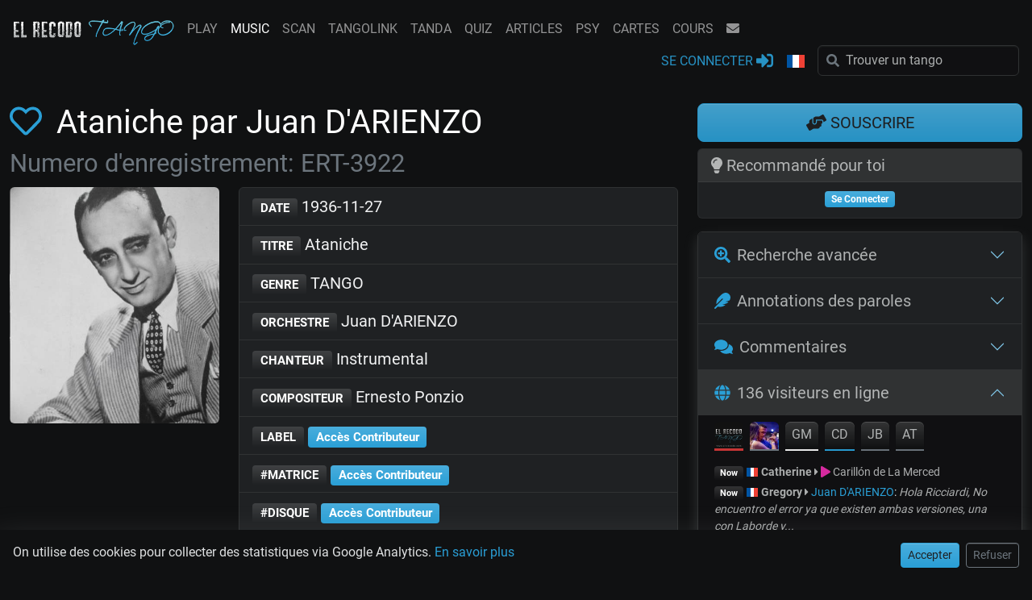

--- FILE ---
content_type: text/html; charset=UTF-8
request_url: https://www.el-recodo.com/music?id=3922&lang=fr
body_size: 13409
content:
<!doctype html>
<html lang="fr">
<head>
	<title>Ataniche par Juan D'ARIENZO - Instrumental (1936-11-27)</title>
	<meta name="DESCRIPTION" content="Base de données musicale: Orchestres, Discographies, Chanteurs, Paroles, Enregistrements, extraits audio, tandas...">
	<meta name="keywords" content="DJ, TangoDJ, tango-DJ, Orchestres, Discographies, Enregistrements, Paroles, TANGO, Tango, tango, El Recodo, Recodo, recodo, elrecodo, recodo tango, Gregory Diaz">
	<meta name="twitter:card" content="summary" />
	<meta name="twitter:site" content="@RecodoTango" />
	<meta property="fb:app_id"          content="1387998544754812" /> 
	<meta property="og:type"            content="website" /> 
	<meta property="og:url"             content="https://www.el-recodo.com/music?id=3922&lang=fr" /> 
	<meta property="og:title"           content="Ataniche par Juan D'ARIENZO - Instrumental (1936-11-27)" /> 
	<meta property="og:image"           content="https://www.el-recodo.com//w_pict/maestros/juan%20d'arienzo" /> 
	<meta property="og:image:type" 		content="image/jpeg" />
	<meta property="og:image:width" 	content="480" />
	<meta property="og:image:height" 	content="540" />
	<meta property="og:site_name"       content="El Recodo Tango" /> 
	<meta property="og:description"     content="Base de données musicale: Orchestres, Discographies, Chanteurs, Paroles, Enregistrements, extraits audio, tandas..." />
	<meta property="og:ttl"       		content="345600" /> 
	<link rel="alternate" href="https://www.el-recodo.com/music?id=3922&lang=fr" hreflang="fr"><link rel="alternate" href="https://www.el-recodo.com/music?id=3922&lang=en" hreflang="en"><link rel="alternate" href="https://www.el-recodo.com/music?id=3922&lang=es" hreflang="es"><link rel="alternate" href="https://www.el-recodo.com/music?id=3922&lang=ja" hreflang="ja"><link rel="alternate" href="https://www.el-recodo.com/music?id=3922&lang=el" hreflang="el"><link rel="alternate" href="https://www.el-recodo.com/music?id=3922&lang=de" hreflang="de"><link rel="alternate" href="https://www.el-recodo.com/music?id=3922&lang=it" hreflang="it"><link rel="alternate" href="https://www.el-recodo.com/music?id=3922&lang=nl" hreflang="nl"><link rel="alternate" href="https://www.el-recodo.com/music?id=3922&lang=pt" hreflang="pt"><link rel="alternate" href="https://www.el-recodo.com/music?id=3922&lang=pl" hreflang="pl"><link rel="alternate" href="https://www.el-recodo.com/music?id=3922&lang=ro" hreflang="ro"><link rel="alternate" href="https://www.el-recodo.com/music?id=3922&lang=ru" hreflang="ru"><link rel="alternate" href="https://www.el-recodo.com/music?id=3922&lang=tr" hreflang="tr"><link rel="alternate" href="https://www.el-recodo.com/music?id=3922&lang=sv" hreflang="sv"><link rel="alternate" href="https://www.el-recodo.com/music?id=3922&lang=ko" hreflang="ko"><link rel="alternate" href="https://www.el-recodo.com/music?id=3922&lang=zh" hreflang="zh"><link rel="canonical" href="https://www.el-recodo.com/music?id=3922&lang=fr" />
<meta charset="UTF-8">
<meta name="viewport" content="width=device-width, initial-scale=1, shrink-to-fit=no">
<meta name="theme-color" content="#2a9fd6">
<meta name="application-name" content="El Recodo Tango">
<link async rel="icon" href="favicon.ico" />
<link async rel="manifest" href="manifest.json">
<link async rel="stylesheet" href="w_dist/css/custom559.min.css">
<link defer rel="stylesheet" href="w_dist/fonts/perso-fonts-v1a.min.css">
<div id="cookie-banner" class="row fixed-bottom bg-dark p-3 shadow-lg" style="z-index:1500;">
    <div class="col-12 col-sm-7 col-md-8 col-lg-9"><p class="mb-2 mb-sm-0">On utilise des cookies pour collecter des statistiques via Google Analytics. <a href="policy?lang=fr#pdc" class="text-primary text-nowrap">En savoir plus</a></p></div>
    <div class="col-12 col-sm-5 col-md-4 col-lg-3 text-end">
        <button id="accept-cookies" class="btn btn-primary btn-sm">Accepter</button>
        <button id="refuse-cookies" class="btn btn-outline-secondary btn-sm ms-1">Refuser</button>
    </div>
</div>
<script>
    document.getElementById('accept-cookies').addEventListener('click', () => {
        document.cookie = "cookie_consent=all;path=/;max-age=" + (365 * 24 * 60 * 60); // Consentement accepté
        document.getElementById('cookie-banner').classList.add('d-none'); // Masquer la bannière
        gtag("consent", "update", {
            "analytics_storage": "granted"
        });
    });
    document.getElementById('refuse-cookies').addEventListener('click', () => {
        document.cookie = "cookie_consent=none;path=/;max-age=" + (365 * 24 * 60 * 60); // Consentement refusé
        document.getElementById('cookie-banner').classList.add('d-none'); // Masquer la bannière
        gtag("consent", "update", {
            "analytics_storage": "denied"
        });
    });
    // Cacher la bannière si le consentement est déjà donné ou refusé
    if (document.cookie.includes("cookie_consent")) {
        document.getElementById('cookie-banner').classList.add('d-none');
    }
</script>

<script defer src="https://www.googletagmanager.com/gtag/js?id=G-4TL6JXRSCG"></script>
<script defer>
    window.dataLayer = window.dataLayer || [];
    function gtag(){
        dataLayer.push(arguments);
    }
    gtag('js', new Date());
    gtag('config', 'G-4TL6JXRSCG', {
        'anonymize_ip': true // Anonymisation IP pour la conformité RGPD
    });
    gtag('consent', 'default', {
        'analytics_storage': 'denied'
    });
</script>
</head>

<body>
	
<div class="modal fade" tabindex="-1" role="dialog" id="modal-register">
  <div class="modal-dialog modal-dialog-centered modal-dialog-scrollable">
    <div class="modal-content">
      <div class="modal-header bg-primary text-white">
        <h5 class="modal-title">Tiens... On dirait que t'aimes cette page!</h5>
        <button type="button" class="btn-close btn-close-white ms-2" data-bs-dismiss="modal" aria-label="Fermer"></button>
      </div>
      <div class="modal-body">
        <p>Pense à te conecter pour accéder à plus de contenus!
        <br /><i class="fa fa-caret-right"></i> <a href="subscribe?lang=fr">En savoir plus...</a></p>
      </div>
      <div class="modal-footer">
        <button type="button" class="btn btn-dark" data-bs-dismiss="modal">Plus tard</button>
        <a type="button" href="connect?lang=fr" class="btn btn-primary">Se Connecter <i class="fa fa-sign-in-alt"></i></a>       
      </div>
    </div>
  </div>
</div>

<nav id="nav-lg" class="navbar-expand-lg navbar-dark fixed-top flex-column perso-navbar">
	<div class="container-fluid px-0">
		<div class="d-flex flex-wrap">
			<!-- logo -->
			<a class="navbar-brand pb-0 pt-2" href="/?lang=fr"><img src="w_pict/LOGOPNGXS.png" alt="EL RECODO TANGO" width="200px" height="32px"/></a>	
		    <div class="ms-auto d-lg-none pb-2">
		    	<button type="button" class="navbar-toggler border-0 pt-1" data-bs-toggle="collapse" data-bs-target="#navbarCollapse" aria-label="NavBar">
		        	<span class="navbar-toggler-icon"></span>
		        </button>
		    </div>

			<div class="collapse navbar-collapse" id="navbarCollapse">
				<ul class="navbar-nav navbar-nav-scroll"><li class="nav-item text-center ps-lg-3"><a class="nav-link" href="play0?lang=fr">PLAY</a></li><li class="nav-item text-center ps-lg-3"><a class="nav-link active" href="music?lang=fr">MUSIC</a></li><li class="nav-item text-center ps-lg-3"><a class="nav-link" href="scan?lang=fr">SCAN</a></li><li class="nav-item text-center ps-lg-3"><a class="nav-link" href="tangolink?lang=fr">TANGOLINK</a></li><li class="nav-item text-center ps-lg-3"><a class="nav-link" href="tanda?lang=fr">TANDA</a></li><li class="nav-item text-center ps-lg-3"><a class="nav-link" href="quiz?lang=fr">QUIZ</a></li><li class="nav-item text-center ps-lg-3"><a class="nav-link" href="articles?lang=fr">ARTICLES</a></li><li class="nav-item text-center ps-lg-3"><a class="nav-link" href="psy?lang=fr">PSY</a></li><li class="nav-item text-center ps-lg-3"><a class="nav-link" href="naipes?lang=fr">CARTES</a></li><li class="nav-item text-center ps-lg-3"><a class="nav-link" href="cours?lang=fr">COURS</a></li>
				</ul>
				<ul class="navbar-nav flex-row justify-content-center">
					<li class="nav-item px-3 px-lg-0 d-lg-none ps-lg-3"><a class="nav-link text-center" href="https://www.facebook.com/recodotango" target="_blank" title="Facebook"><i class="fab fa-facebook"></i></a></li>
					<li class="nav-item px-3 px-lg-0 d-none ps-lg-3"><a class="nav-link text-center" href="https://www.instagram.com/elrecodotango/" target="_blank" title="Instagram"><i class="fab fa-instagram"></i></a></li>
					<li class="nav-item px-3 px-lg-0 d-lg-none ps-lg-3"><a class="nav-link text-center" href="https://www.youtube.com/playlist?list=PLJJx_1Hn6apSqfMmdFKGWWD_qAhO9ZLCN" target="_blank" title="YouTube"><i class="fab fa-youtube"></i></a></li>
					<li class="nav-item text-center px-3 ps-lg-3"><a class="nav-link" href="contact?lang=fr" title="CONTACT"><i class="fa fa-envelope"></i></a></li>
				</ul>		    
			</div>

			<div class="ms-auto d-none d-lg-block"><!-- partie de droite -->
				<ul class="navbar-nav ms-auto"><li class="nav-item pe-lg-3" title="Rejoins-nous pour jouer au quiz, accéder à la base d'information musicale complète ou rester informé des nouveautés..."><a class="nav-link text-primary perso-blink" href="connect?lang=fr">SE CONNECTER&nbsp;<i class="fa fa-sign-in-alt fa-lg" aria-label="SE CONNECTER"></i></a>
						</li>
					<li class="nav-item dropdown pe-lg-3">
						<a class="nav-link dropdown-toggle" href="#" id="navbarDropdownMenuLink2" data-bs-toggle="dropdown" role="button" aria-haspopup="true" aria-expanded="false" aria-label="Langue">
							<i class="fl24 fl24-fr"></i> <span class="d-lg-none">Langue</span>
						</a>
					    <div class="dropdown-menu dropdown-menu-dark">
							<a class="dropdown-item" href="https://www.el-recodo.com/music?id=3922&lang=en"><i class="fl fl-United-States me-1 align-middle"></i> English</a>
							<a class="dropdown-item" href="https://www.el-recodo.com/music?id=3922&lang=es"><i class="fl fl-Argentina me-1 align-middle"></i> Español</a>
							<a class="dropdown-item" href="https://www.el-recodo.com/music?id=3922&lang=fr"><i class="fl fl-France me-1 align-middle"></i> Français</a>
			               	<div class="dropdown-divider"></div>
			                <a class="dropdown-item" href="https://www.el-recodo.com/music?id=3922&lang=it"><i class="fl fl-Italy me-1 align-middle"></i> Italiano</a>
			                <a class="dropdown-item" href="https://www.el-recodo.com/music?id=3922&lang=pt"><i class="fl fl-Portugal me-1 align-middle"></i> Português</a> 
			                <a class="dropdown-item" href="https://www.el-recodo.com/music?id=3922&lang=de"><i class="fl fl-Germany me-1 align-middle"></i> Deutsch</a>
			                <a class="dropdown-item" href="https://www.el-recodo.com/music?id=3922&lang=el"><i class="fl fl-Greece me-1 align-middle"></i> Ελληνικά</a>
			                <a class="dropdown-item" href="https://www.el-recodo.com/music?id=3922&lang=nl"><i class="fl fl-Netherlands me-1 align-middle"></i> Nederlands</a>
			                <a class="dropdown-item" href="https://www.el-recodo.com/music?id=3922&lang=sv"><i class="fl fl-Sweden me-1 align-middle"></i> Svenska</a> 
			                <a class="dropdown-item" href="https://www.el-recodo.com/music?id=3922&lang=ro"><i class="fl fl-Romania me-1 align-middle"></i> Român</a>
							<a class="dropdown-item" href="https://www.el-recodo.com/music?id=3922&lang=pl"><i class="fl fl-Poland me-1 align-middle"></i> Polski</a>			                
			                <a class="dropdown-item" href="https://www.el-recodo.com/music?id=3922&lang=ru"><i class="fl fl-Russia me-1 align-middle"></i> Русский</a>
			                <a class="dropdown-item" href="https://www.el-recodo.com/music?id=3922&lang=tr"><i class="fl fl-Turkey me-1 align-middle"></i> Türkçe</a>
			                <a class="dropdown-item" href="https://www.el-recodo.com/music?id=3922&lang=ja"><i class="fl fl-Japan me-1 align-middle"></i> 日本語</a>
			                <a class="dropdown-item" href="https://www.el-recodo.com/music?id=3922&lang=ko"><i class="fl fl-South-Korea me-1 align-middle"></i> 한국어</a>
			                <a class="dropdown-item" href="https://www.el-recodo.com/music?id=3922&lang=zh"><i class="fl fl-China me-1 align-middle"></i> 中文</a>			                
			            </div>        
					</li>			
			     	<li class="nav-item">
			      		<form class="form-inline" role="search" name="searchLG" id="searchLG" method="GET" action="music" enctype="multipart/form-data" autocomplete="off">
					    	<div class="input-group">
								<input type="hidden" name="lang" value="fr">
								<span class="perso-search-icon text-secondary"><i class="fa fa-search"></i></span>
								<input id="ac-Slg" type="text" class="form-control perso-input-clear typeahead rounded" name="S" maxlength="80" value="" placeholder="Trouver un tango">
								<span id="ac-Slg-clear" class="form-clear form-clear-main text-secondary d-none"><i class="fas fa-times-circle"></i></span>
								<div id="ac-Slg-results" class="w-100 list-group position-absolute border rounded border-secondary top-100 start-0 d-none perso-Z1000"></div>	
							</div>
			      			<input type="submit" class="d-none">
			      		</form>
			      	</li>
			    </ul>
			</div>
		</div>

		<div class="d-flex justify-content-between justify-content-sm-end d-lg-none"><!-- ligne pour mobiles -->
			<ul class="navbar-nav">
					<li class="nav-item ps-sm-4"><a class="nav-link text-primary perso-blink" href="connect?lang=fr" aria-label="SE CONNECTER"><i class="fa fa-sign-in-alt fa-lg"></i></a></li>
			</ul>
			<ul class="navbar-nav">
				<li class="nav-item dropdown ps-sm-4">
					<a class="nav-link dropdown-toggle" href="#" id="navbarDropdownMenuLink3" data-bs-toggle="dropdown" role="button" aria-haspopup="true" aria-expanded="false" aria-expanded="false" aria-label="Langue">
						<i class="fl24 fl24-fr"></i>
					</a>
				    <div class="dropdown-menu dropdown-menu-dark">
						<a class="dropdown-item" href="https://www.el-recodo.com/music?id=3922&lang=en"><i class="fl fl-United-States me-1 align-middle"></i> English</a>
						<a class="dropdown-item" href="https://www.el-recodo.com/music?id=3922&lang=es"><i class="fl fl-Argentina me-1 align-middle"></i> Español</a>
						<a class="dropdown-item" href="https://www.el-recodo.com/music?id=3922&lang=fr"><i class="fl fl-France me-1 align-middle"></i> Français</a>
		               	<div class="dropdown-divider"></div>
			            <a class="dropdown-item" href="https://www.el-recodo.com/music?id=3922&lang=it"><i class="fl fl-Italy me-1 align-middle"></i> Italiano</a>
			            <a class="dropdown-item" href="https://www.el-recodo.com/music?id=3922&lang=pt"><i class="fl fl-Portugal me-1 align-middle"></i> Português</a> 
			            <a class="dropdown-item" href="https://www.el-recodo.com/music?id=3922&lang=de"><i class="fl fl-Germany me-1 align-middle"></i> Deutsch</a>
			            <a class="dropdown-item" href="https://www.el-recodo.com/music?id=3922&lang=el"><i class="fl fl-Greece me-1 align-middle"></i> Ελληνικά</a>
			            <a class="dropdown-item" href="https://www.el-recodo.com/music?id=3922&lang=nl"><i class="fl fl-Netherlands me-1 align-middle"></i> Nederlands</a>
			            <a class="dropdown-item" href="https://www.el-recodo.com/music?id=3922&lang=sv"><i class="fl fl-Sweden me-1 align-middle"></i> Svenska</a> 
			            <a class="dropdown-item" href="https://www.el-recodo.com/music?id=3922&lang=ro"><i class="fl fl-Romania me-1 align-middle"></i> Român</a>
						<a class="dropdown-item" href="https://www.el-recodo.com/music?id=3922&lang=pl"><i class="fl fl-Poland me-1 align-middle"></i> Polski</a>			                
			            <a class="dropdown-item" href="https://www.el-recodo.com/music?id=3922&lang=ru"><i class="fl fl-Russia me-1 align-middle"></i> Русский</a>
			            <a class="dropdown-item" href="https://www.el-recodo.com/music?id=3922&lang=tr"><i class="fl fl-Turkey me-1 align-middle"></i> Türkçe</a>
			            <a class="dropdown-item" href="https://www.el-recodo.com/music?id=3922&lang=ja"><i class="fl fl-Japan me-1 align-middle"></i> 日本語</a>
			            <a class="dropdown-item" href="https://www.el-recodo.com/music?id=3922&lang=ko"><i class="fl fl-South-Korea me-1 align-middle"></i> 한국어</a>
			            <a class="dropdown-item" href="https://www.el-recodo.com/music?id=3922&lang=zh"><i class="fl fl-China me-1 align-middle"></i> 中文</a>
		            </div>        
				</li>
			</ul>
			<ul class="navbar-nav">	
		     	<li class="nav-item ps-sm-4">
		      		<form class="form-inline" role="search" name="searchSM" id="searchSM" method="GET" action="music" enctype="multipart/form-data" autocomplete="off">
		      			<div class="form-group mb-0">
					    	<div class="input-group">
								<input type="hidden" name="lang" value="fr">
								<a href="https://app.el-recodo.com" class="perso-search-icon text-primary"><i class="fas fa-record-vinyl"></i></a>	
								<!-- <span class="perso-search-icon text-secondary"><i class="fa fa-search"></i></span>-->
								<input id="ac-Ssm" type="text" class="form-control perso-input-clear typeahead rounded" name="S" maxlength="80" value="" placeholder="Trouver un tango">
								<span id="ac-Ssm-clear" class="form-clear form-clear-main text-secondary d-none"><i class="fas fa-times-circle"></i></span>
								<div id="ac-Ssm-results" class="w-100 list-group position-absolute border rounded border-secondary top-100 start-0 d-none perso-Z1000"></div>	
							</div>
		      			</div>
		      			<input type="submit" class="d-none">
		      		</form>
		      	</li>
			</ul>
		</div>
	</div>
</nav>

<nav id="nav-sm" class="d-block d-lg-none navbar-dark border-top border-secondary fixed-bottom perso-navbar">
	<ul class="navbar-nav flex-row justify-content-around">
		<li class="nav-item"><a class="nav-link text-center" href="#carlitos" title="Recommandé pour toi "><i class="far fa-star"></i></a></li>
		<li class="nav-item"><a class="nav-link text-center" href="music?F=1&lang=fr" title="Mes favoris"><i class="fas fa-heart"></i></a></li>		
		<li class="nav-item"><a class="nav-link text-center" href="#search" title="Recherche avancée"><i class="fas fa-search-plus"></i></a></li>
	</ul>		    
</nav><!--spacers--><div class="w-100 mt-5 pt-5"></div><div class="w-100 mt-3 pt-3 d-block d-xxl-none"></div>	<main class="container-fluid">
		<div class="row">
			<div class="col-12 col-xl-8 col-xxl-9">
				<h1><a href="javascript:alert('Merci de te connecter avec ton email et ton mot de passe afin de pouvoir ajouter des enregistrements favoris. ')" title="Favori"><i class="far fa-heart me-2"></i></a> Ataniche par Juan D'ARIENZO
	<br /><span class="text-secondary small"><small> Numero d'enregistrement: ERT-3922</small></span></h1>
<div class="row">
        <div class="col-6 offset-3 col-sm-4 offset-sm-4 col-md-5 offset-md-0 col-lg-4 col-xl-4 mb-2">
            <img fetchpriority="high" src="/w_pict/maestros/juan%20d'arienzo" alt="Juan D'ARIENZO" class="rounded img-fluid" width="480" height="540">       
        </div>
	<div class="col-12 col-md-7 col-lg-8 col-xl-8 mb-2">
		<div class="list-group lead">
		
			<a href="music?Dmin=1936-11-27&Dmax=1936-11-27&lang=fr" class="list-group-item list-group-item-action list-group-item-light">
			<span class="badge">DATE</span> 1936-11-27</a>

			<a href="music?T=Ataniche&lang=fr" class="list-group-item list-group-item-action list-group-item-light">
			<span class="badge">TITRE</span> Ataniche</a>
			<a href="#" class="list-group-item list-group-item-action list-group-item-light">
			<span class="badge">GENRE</span> TANGO</a><a href="music?O=Juan D'ARIENZO&lang=fr" class="list-group-item list-group-item-action list-group-item-light">
				<span class="badge">ORCHESTRE</span> Juan D'ARIENZO</a><a href="#" class="list-group-item list-group-item-action list-group-item-light">
					<span class="badge">CHANTEUR</span> Instrumental</a><a href="music?Cr=Ernesto Ponzio&lang=fr" class="list-group-item list-group-item-action list-group-item-light">
				<span class="badge">COMPOSITEUR</span> Ernesto Ponzio
				</a><a href="subscribe?lang=fr" class="list-group-item list-group-item-action list-group-item-light">
				<span class="badge">LABEL</span> 
				<span class="badge bg-primary">Accès Contributeur</span></a><a href="subscribe?lang=fr" class="list-group-item list-group-item-action list-group-item-light">
				<span class="badge">#MATRICE</span> 
				<span class="badge bg-primary">Accès Contributeur</span></a><a href="subscribe?lang=fr" class="list-group-item list-group-item-action list-group-item-light">
				<span class="badge">#DISQUE</span> 
				<span class="badge bg-primary">Accès Contributeur</span></a><a href="subscribe?lang=fr" class="list-group-item list-group-item-action list-group-item-light">
				<span class="badge"><i class="fa fa-heartbeat" aria-hidden="true"></i> VITESSE (pas/min)</span> 
				<span class="badge bg-primary">Accès Contributeur</span></a><a href="subscribe?lang=fr" class="list-group-item list-group-item-action list-group-item-light">
				<span class="badge"><i class="fa fa-clock" aria-hidden="true"></i> DUREE</span> 
				<span class="badge bg-primary">Accès Contributeur</span></a>
		</div>
		<div class="small text-end mb-2 px-0">
			<p class="text-muted small mb-0">Mise à jour: 2013-07-10 00:52</p>
		</div>
	</div>

	<div class="perso-anchor" id="links"></div>
	<div class="col-12 text-center mb-4">
			<a href="play?id=3922&lang=fr" class="btn btn-sm btn-info me-2" target="Play!"><i class="fas fa-play"></i> Ecouter sur <em>Play!</em></a>
		<a href="https://www.youtube.com/results?search_query=juan d'arienzo ataniche" class="btn btn-sm btn-primary me-2" target="_blank" rel="nofollow" ><i class="fab fa-youtube"></i> YouTube</a>
	</div></div>
<div class="row">
	<div class="perso-anchor" id="rating"></div>
	<div class="col-12 text-center">
		<p class="lead mb-1">Aimes-tu cet enregistrement?</p> <a href="subscribe" rel="nofollow" title="10s"><i class="fas fa-volume-down fa-lg text-muted"></i></a> 
	</div>	
	
	<div class="col-6 col-sm-5 offset-sm-1 col-md-4 offset-md-2 col-lg-4 offset-lg-2 col-xl-3 offset-xl-3 text-center">
		<p>
			<span id="xhrResultDisplay-3922-R"></span> Pour écouter<br /><span class="text-nowrap">
				<a href="connect?lang=fr" class="text-muted m-1" ><i class="far fa-star"></i></a> 
				<a href="connect?lang=fr" class="text-muted m-1" ><i class="far fa-star"></i></a> 
				<a href="connect?lang=fr" class="text-muted m-1" ><i class="far fa-star"></i></a> 
				<a href="connect?lang=fr" class="text-muted m-1" ><i class="far fa-star"></i></a> 
				<a href="connect?lang=fr" class="text-muted m-1" ><i class="far fa-star"></i></a> 
			</span> 
		</p>		
	</div>
	<div class="col-6 col-sm-5 col-md-4 col-lg-4 col-xl-3 text-center">
		<p>
			<span id="xhrResultDisplay-3922-B"></span> Pour danser<br /><span class="text-nowrap">
				<a href="connect?lang=fr" class="text-muted m-1" ><i class="far fa-star"></i></a> 
				<a href="connect?lang=fr" class="text-muted m-1" ><i class="far fa-star"></i></a> 
				<a href="connect?lang=fr" class="text-muted m-1" ><i class="far fa-star"></i></a> 
				<a href="connect?lang=fr" class="text-muted m-1" ><i class="far fa-star"></i></a> 
				<a href="connect?lang=fr" class="text-muted m-1" ><i class="far fa-star"></i></a> 
			</span> 		
		</p>
	</div>
		<div id="seealso" class="perso-anchor"></div>
		<div class="col-12">
			<ul class="list-inline text-center text-muted mt-0">
				<li class="list-inline-item">Voir aussi: </li>
					<li class="list-inline-item"><a href="music?id=3873&lang=fr">Don Juan</a></li>
					<li class="list-inline-item"><a href="music?id=3896&lang=fr">El flete</a></li>
					<li class="list-inline-item"><a href="music?id=3470&lang=fr">Rawson</a></li>
			</ul>
		</div></div>
<div class="row"><div class="col-12 col-sm-12 col-md-6 col-lg-12 col-xl-6">
			<div id="stats" class="perso-anchor"></div>
			<div class="card mb-4">
				<h2 class="h3 card-header"><i class="fa fa-star"></i> Votes</h2>
				<div class="card-body text-center">
					<a href="connect?lang=fr"><span class="badge bg-success">Se Connecter</span></a>
				</div>
			</div></div><div class="col-12 col-sm-12 col-md-6 col-lg-12 col-xl-6">
		<div id="app" class="perso-anchor"></div>
		<div class="card mb-4">
			<h2 class="h3 card-header"><i class="fa fa-record-vinyl"></i> Tango Scan
			</h2>
			<div class="card-body">
				<a href="scan?lang=fr"><img loading="lazy" class="float-end ms-3" src="w_pict/app4PNG128.png" alt="El Recodo Tango App" title="El Recodo Tango App"></a><a href="connect?lang=fr"><span class="badge bg-success">Se Connecter</span></a>
			</div>
		</div>
		<div id="tangolink" class="perso-anchor"></div>
		<div class="card mb-4">
			<h2 class="h3 card-header"><i class="fas fa-link"></i> TangoLink
			</h2>
			<div class="card-body">
				<a href="tangolink?lang=fr"><img loading="lazy" class="float-end ms-3" src="w_pict/tangolink4PNG120.png" alt="TangoLink" title="TangoLink"></a><a href="connect?lang=fr"><span class="badge bg-success">Se Connecter</span></a>
			</div>
		</div>
		<div id="quiz" class="perso-anchor"></div>
		<div class="card mb-4">
			<h2 class="h3 card-header"><i class="fa fa-trophy"></i> Tango Quiz
			</h2>
			<div class="card-body">
				<div class="row">
					<div class="col-8 col-sm-9 col-md-8 col-xxl-9">Partage cet enregistrement sous forme de Quiz avec tes amis en leur envoyant ce lien: 
						<div class="input-group">
							<input type="text" class="form-control form-control-sm bg-dark" id="quizshare" value="https://www.el-recodo.com/quiz?z=141ba#play" readonly>
							<span type="button" class="input-group-text bg-primary text-dark" onclick="copy('quizshare')"><i class="far fa-copy"></i></a></span>
						</div>
					</div>
					<div class="col-4 col-sm-3 col-md-4 col-xxl-3"><a href="connect?lang=fr"><span class="badge bg-success">Se Connecter</span></a>
					</div>
				</div>
			</div>
		</div></div><div class="col-12 col-sm-12 col-md-6 col-lg-12 col-xl-6">
		<div id="tanda" class="perso-anchor"></div>
		<div class="card mb-4">
			<h2 class="h3 card-header"><i class="fa fa-magic"></i> Créateur de Tandas</h2>
			<div class="card-body" id="newtanda-display-inner">
			<div class="text-center"><a href="subscribe?lang=fr"><span class="badge bg-primary">Accès Premium ou TangoDJ</span></a></div></div>
		</div></div><div class="col-12 col-sm-12 col-md-6 col-lg-12 col-xl-6">
		<div id="musicians" class="perso-anchor"></div>
		<div class="card mb-4">
			<h2 class="h3 card-header"><i class="fas fa-music"></i> Les musiciens sur cet enregistrement</h2>
			<div class="card-body">PIANO: <a href="subscribe?lang=fr"><span class="badge bg-primary">Accès Contributeur</span></a><br />CONTREBASSE: <a href="subscribe?lang=fr"><span class="badge bg-primary">Accès Contributeur</span></a><br />BANDONEON: <a href="subscribe?lang=fr"><span class="badge bg-primary">Accès Contributeur</span></a><br />VIOLON: <a href="subscribe?lang=fr"><span class="badge bg-primary">Accès Contributeur</span></a><br />
				<p class="text-muted small">* Information non garantie; il arrivait parfois que les orchestres ajoutent ou remplacent certains musiciens durant les sessions d’enregistrement. </p>
			</div>
		</div></div><div class="col-12 col-sm-12 col-md-6 col-lg-12 col-xl-6">
		<div id="copyright" class="perso-anchor"></div>
		<div class="card mb-4">
			<h2 class="h3 card-header"><i class="fa fa-copyright"></i> Droits d'auteur </h2>
			<div class="card-body">
				<p>Artiste/2<sup>nd</sup> Artiste: <a href="subscribe?lang=fr"><span class="badge bg-primary">Accès Premium ou TangoDJ</span></a><br />Compositeur: <a href="subscribe?lang=fr"><span class="badge bg-primary">Accès Premium ou TangoDJ</span></a><br />Auteur: <a href="subscribe?lang=fr"><span class="badge bg-primary">Accès Premium ou TangoDJ</span></a><br />
				</p>
				<p class="small text-muted">* Information non garantie</p>
			</div>
		</div></div>
</div>			</div>
	
			<aside class="col-12 col-sm-10 offset-sm-1 col-md-8 offset-md-2 col-lg-6 offset-lg-3 col-xl-4 offset-xl-0 col-xxl-3">
				<div class="perso-anchor" id="donate"></div><a href="subscribe?lang=fr" class="btn btn-lg btn-primary perso-blink w-100 mb-2"><i class="fas fa-hands-helping"></i> SOUSCRIRE</a>
<div class="perso-anchor" id="carlitos"></div>	
<div class="card mb-3">
	<h2 class="h5 card-header text-muted"><i class="fas fa-lightbulb"></i> Recommandé pour toi  </h2> 
	<div class="card-body py-2"  id="suggest">
		<p class="text-muted text-center mb-1"><a href="connect?lang=fr"><span class="badge bg-primary">Se Connecter</span></a></p>
	</div>
</div>

	<div id="search" class="perso-anchor"></div>
	<div class="accordion shadow mb-4" id="feed">
		
		<div class="accordion-item bg-dark bg-opacity-75">
			<h2 class="accordion-header" id="headingOne">
				<button class="accordion-button fs-5 text-muted collapsed" type="button" data-bs-toggle="collapse" data-bs-target="#collapseOne" aria-expanded="false" aria-controls="collapseOne">
					<i class="fa fa-search-plus text-primary me-2"></i> Recherche avancée
				</button>
			</h2>
			<div id="collapseOne" class="accordion-collapse collapse " aria-labelledby="headingOne" data-bs-parent="#feed">
				<div class="accordion-body small">
					<form name="search2" method="GET" action="music" enctype="multipart/form-data" autocomplete="off">
						<div class="row g-2 mb-2">
							<div class="col-4 text-center">
								<label class="form-check-label text-secondary" for="ac-app"><i class="fas fa-record-vinyl fa-sm"></i> Tango Scan</label>
								<div class="form-check form-switch d-flex px-0">
									<input type="checkbox" class="form-check-input mx-auto" name="A" value="1" id="ac-app" >
								</div>
							</div>
							<div class="col-4 text-center">
								<label class="form-check-label text-secondary" for="ac-fav"><i class="fas fa-heart fa-sm"></i> Mes favoris</label>
								<div class="form-check form-switch d-flex px-0">
									<input type="checkbox" class="form-check-input mx-auto" name="F" value="1" id="ac-fav" >
								</div>
							</div>
							<div class="col-4 text-center">
								<label class="form-check-label text-secondary" for="ac-tl"><i class="fas fa-link fa-sm"></i> TangoLink</label>
								<div class="form-check form-switch d-flex px-0">
									<input type="checkbox" class="form-check-input mx-auto" name="TL" value="1" id="ac-tl" >
								</div>
							</div>													
						</div>
						<div class="row g-2 mb-2">
							<div class="col-7">
								<div class="input-group">
									<label class="control-label w-100 text-secondary" for="ac-T">Titre:</label>
									<input id="ac-T" type="text" class="form-control rounded perso-input-clear " placeholder="" name="T" size="100" value="" title="Titre, ou une partie du titre. ">
									<span id="ac-T-clear" class="form-clear text-secondary d-none"><i class="fa fa-times-circle mt-1 me-2"></i></span>
									<div id="ac-T-results" class="w-100 list-group position-absolute border rounded border-secondary top-100 start-0 perso-Z1000 d-none"></div>
								</div>
							</div>
							<div class="col-5">
								<div class="input-group">
									<label class="control-label w-100 text-secondary" for="ac-G">Genre:</label>
									<input id="ac-G" type="text" class="form-control rounded perso-input-clear " placeholder="" name="G" size="100" value="" title="Genre">
									<span id="ac-G-clear" class="form-clear text-secondary d-none"><i class="fa fa-times-circle mt-1 me-2"></i></span>
									<div id="ac-G-results" class="w-100 list-group position-absolute border rounded border-secondary top-100 start-0 perso-Z1000 d-none"></div>								
								</div>
							</div>							
						</div>
						<div class="row g-2 mb-2">
							<div class="col-12">
								<div class="input-group mb-1">
									<label class="control-label w-100 text-secondary" for="ac-O">Artiste:</label>
									<input id="ac-O" type="text" class="form-control rounded perso-input-clear " placeholder="" name="O" size="100" value="" title="Nom de l'orchestre, ou une partie du nom. ">
									<span id="ac-O-clear" class="form-clear text-secondary d-none"><i class="fa fa-times-circle mt-1 me-2"></i></span>
									<div id="ac-O-results" class="w-100 list-group position-absolute border rounded border-secondary top-100 start-0 perso-Z1000 d-none"></div>
								</div>
								<div class="input-group">
									<label class="control-label w-100 text-secondary" for="ac-vs"></label>
									<span class="input-group-text rounded-start-2 rounded-end-0" title="Sélectionne un autre artiste ici pour rechercher des titres enregistrés par les deux orchestres."><i class="fas fa-bolt text-secondary"></i></span>
									<input id="ac-vs" type="text" class="form-control rounded-start-0 rounded-end-2 perso-input-clear " placeholder="" name="vs" size="100" value="" title="Sélectionne un autre artiste ici pour rechercher des titres enregistrés par les deux orchestres.">
									<span id="ac-vs-clear" class="form-clear text-secondary d-none"><i class="fa fa-times-circle mt-1 me-2"></i></span>
									<div id="ac-vs-results" class="w-100 list-group position-absolute border rounded border-secondary top-100 start-0 perso-Z1000 d-none"></div>
								</div>
							</div>
							<div class="col-12">
								<div class="input-group mb-1">
									<label class="control-label w-100 text-secondary" for="ac-C">2<sup>nd</sup> Artiste:</label>
									<input id="ac-C" type="text" class="form-control rounded perso-input-clear " placeholder="" name="C" size="100" value="" title="Nom du chanteur, ou une partie du nom. ">
									<span id="ac-C-clear" class="form-clear text-secondary d-none"><i class="fa fa-times-circle mt-1 me-2"></i></span>
									<div id="ac-C-results" class="w-100 list-group position-absolute border rounded border-secondary top-100 start-0 perso-Z1000 d-none"></div>		
								</div>
								<div class="form-check form-switch form-check-reverse">
									<input type="checkbox" class="form-check-input" name="C" value="INST" id="inst">
									<label class="form-check-label text-secondary" for="inst">Instrumental</label>
								</div>
							</div>
						</div>
						<div class="row g-2 mb-2">
							<div class="col-6">
								<div class="input-group">
									<label class="control-label w-100 text-secondary" for="ac-Dmin">Date de:</label>
									<input id="ac-Dmin" type="text" class="form-control rounded perso-input-clear " placeholder="" name="Dmin" maxlength="10" value="" title="Date minimale d'enregistrement (aaaa-mm-jj). utiliser le zero en tant que joker. " />
									<span id="ac-Dmin-clear" class="form-clear text-secondary d-none"><i class="fa fa-times-circle mt-1 me-2"></i></span>
									<div id="ac-Dmin-results" class="w-100 list-group position-absolute border rounded border-secondary top-100 start-0 perso-Z1000 d-none"></div>
								</div>
							</div>
							<div class="col-6">
								<div class="input-group">
									<label class="control-label w-100 text-secondary" for="ac-Dmax">à:</label>
									<input id="ac-Dmax" type="text" class="form-control rounded perso-input-clear " placeholder="" name="Dmax" maxlength="10" value="" title="Date maximale d'enregistrement (aaaa-mm-jj). Utiliser le zero en tant que joker. " />
									<span id="ac-Dmax-clear" class="form-clear text-secondary d-none"><i class="fa fa-times-circle mt-1 me-2"></i></span>
									<div id="ac-Dmax-results" class="w-100 list-group position-absolute border rounded border-secondary top-100 start-0 perso-Z1000 d-none"></div>
								</div>
							</div>
							<button class="btn btn-link" type="button" data-bs-toggle="collapse" data-bs-target="#collapseMoreAdvSearch" aria-expanded="false" aria-controls="collapseMoreAdvSearch"><i class="fas fa-caret-down"></i> Voir plus <i class="fas fa-caret-down"></i></button>
						</div>

						<div class="collapse " id="collapseMoreAdvSearch">

							<div class="row g-2 mb-2">
								<div class="col-6">
									<div class="input-group">
										<label class="control-label w-100 text-secondary " for="ac-t1"><i class="fas fa-tag fa-sm"></i> Tag 1: </label>
										<select class="form-select rounded " name="t1" id="ac-t1">
											<option class="text-dark" value="" selected></option>
										</select>
									</div>
								</div>
								<div class="col-6">
									<div class="input-group">
										<label class="control-label w-100 text-secondary" for="ac-t2"><i class="fas fa-tag fa-sm"></i> Tag 2: </label>
										<select class="form-select rounded " name="t2" id="ac-t2">
											<option class="text-dark" value="" selected></option>
										</select>
									</div>
								</div>							
							</div>

							<div class="row g-2 mb-2">
								<div class="col-6">
									<div class="input-group">
										<label class="control-label w-100 text-secondary" for="ac-Cr">Compositeur:</label>
										<input id="ac-Cr" type="text" class="form-control rounded perso-input-clear " placeholder="" name="Cr" size="100" value="" title="Nom du compositeur, ou une partie du nom. ">
										<span id="ac-Cr-clear" class="form-clear text-secondary d-none"><i class="fa fa-times-circle mt-1 me-2"></i></span>
										<div id="ac-Cr-results" class="w-100 list-group position-absolute border rounded border-secondary top-100 start-0 perso-Z1000 d-none"></div>								
									</div>
								</div>
								<div class="col-6">
									<div class="input-group mb-1">
										<label class="control-label w-100 text-secondary" for="ac-Ar">Auteur:</label>
										<input id="ac-Ar" type="text" class="form-control rounded perso-input-clear " placeholder="" name="Ar" size="100" value="" title="Nom de l'auteur, ou une partie du nom. ">
										<span id="ac-Ar-clear" class="form-clear text-secondary d-none"><i class="fa fa-times-circle mt-1 me-2"></i></span>
										<div id="ac-Ar-results" class="w-100 list-group position-absolute border rounded border-secondary top-100 start-0 perso-Z1000 d-none"></div>								
									</div>
									<div class="form-check form-switch">
										<input type="checkbox" class="form-check-input" name="Copy" value="1" id="Copy" >
										<label class="form-check-label text-secondary" for="Copy"><i class="fa fa-copyright fa-sm"></i> Libre de droits</label>
									</div>
								</div>
							</div>
							<div class="row g-2 mb-2">
								<div class="col-6">
									<div class="input-group">
										<label class="control-label w-100 text-secondary" for="ac-So">Label: </label>
										<select class="form-select rounded " name="So" id="ac-So">
											<option class="text-dark" value="" selected></option>
										</select>
									</div>
								</div>
								<div class="col-6">
									<div class="input-group">
										<label class="control-label w-100 text-secondary" for="ac-Bpm">Vitesse (pas/min): </label>
										<select class="form-select rounded " name="Bpm" id="ac-Bpm">
											<option class="text-dark" value="" selected></option>
											<option class="text-dark" value="42"> 40-44</option>
											<option class="text-dark" value="45"> 43-47</option>
											<option class="text-dark" value="48"> 46-50</option>
											<option class="text-dark" value="51"> 49-53</option>
											<option class="text-dark" value="54"> 52-56</option>
											<option class="text-dark" value="57"> 55-59</option>
											<option class="text-dark" value="60"> 58-62</option>
											<option class="text-dark" value="63"> 61-65</option>
											<option class="text-dark" value="66"> 64-68</option>
											<option class="text-dark" value="69"> 67-71</option>
											<option class="text-dark" value="72"> 70-74</option>
											<option class="text-dark" value="75"> 73-77</option>
											<option class="text-dark" value="78"> 76-80</option>
											<option class="text-dark" value="81"> 79-83</option>
											<option class="text-dark" value="84"> 82-86</option>
											<option class="text-dark" value="87"> 85-89</option>
											<option class="text-dark" value="90"> 88-92</option>
											<option class="text-dark" value="93"> 91-95</option>
											<option class="text-dark" value="96"> 94-98</option>
											<option class="text-dark" value="99"> 97-101</option>
											<option class="text-dark" value="102"> 100-104</option>
											<option class="text-dark" value="105"> 103-107</option>
											<option class="text-dark" value="108"> 106-110</option>
											<option class="text-dark" value="111"> 109-113</option>
											<option class="text-dark" value="114"> 112-116</option>
											<option class="text-dark" value="117"> 115-119</option>
											<option class="text-dark" value="120"> 118-122</option>
											<option class="text-dark" value="123"> 121-125</option>
											<option class="text-dark" value="126"> 124-128</option>
											<option class="text-dark" value="129"> 127-131</option>
											<option class="text-dark" value="132"> 130-134</option>
											<option class="text-dark" value="135"> 133-137</option>
											<option class="text-dark" value="138"> 136-140</option>
										</select>
									</div>
								</div>						
							</div>
							
							<div class="row g-2 mb-2">
								<div class="col-6">
									<div class="input-group">
										<label class="control-label w-100 text-secondary" for="ac-M">Musicien:</label>
										<input id="ac-M" type="text" class="form-control rounded perso-input-clear " placeholder="" name="M" size="100" value="" title="Nom d'un membre de l'orchestre (musicien ou arrangeur), ou une partie de son nom. ">
										<span id="ac-M-clear" class="form-clear text-secondary d-none"><i class="fa fa-times-circle mt-1 me-2"></i></span>
										<div id="ac-M-results" class="w-100 list-group position-absolute border rounded border-secondary top-100 start-0 perso-Z1000 d-none"></div>								
									</div>
								</div>						
								<div class="col-6">
									<div class="input-group">
										<label class="control-label w-100 text-secondary" for="ac-L"><i class="fas fa-feather fa-sm"></i> Extrait des paroles:</label>
										<input id="ac-L" type="text" class="form-control rounded perso-input-clear " placeholder="" name="L" size="100" maxlength="50" value="" title="Chercher un extrait des paroles. ">
										<span id="ac-L-clear" class="form-clear text-secondary d-none"><i class="fa fa-times-circle mt-1 me-2"></i></span>
										<div id="ac-L-results" class="w-100 list-group position-absolute border rounded border-secondary top-100 start-0 perso-Z1000 d-none"></div>								
									</div>
								</div>
							</div>

							<div class="row g-2 mb-2">
								<p class="text-center mb-1 text-secondary"><i class="fas fa-star fa-sm"></i> Mes votes:</p>
								<div class="col-6 mt-0">
									<div class="input-group">		
										<select class="form-select text-muted " name="ru1">
											<option class="text-dark" value="" selected>Pour écouter</option>
											<option class="text-dark" value="5">★★★★★</option> 
											<option class="text-dark" value="4">★★★★☆</option> 
											<option class="text-dark" value="3">★★★☆☆</option> 
											<option class="text-dark" value="2">★★☆☆☆</option> 
											<option class="text-dark" value="1">★☆☆☆☆</option> 
											<option class="text-dark" value="none">☆☆☆☆☆</option> 
										</select>
									</div>
								</div>
								<div class="col-6 mt-0">
									<div class="input-group">								
										<select class="form-select text-muted " name="ru2">
											<option class="text-dark" value="" selected>Pour danser</option>
											<option class="text-dark" value="5">★★★★★</option> 
											<option class="text-dark" value="4">★★★★☆</option> 
											<option class="text-dark" value="3">★★★☆☆</option> 
											<option class="text-dark" value="2">★★☆☆☆</option> 
											<option class="text-dark" value="1">★☆☆☆☆</option> 
											<option class="text-dark" value="none">☆☆☆☆☆</option> 
										</select>
									</div>
								</div>
							</div>
							<div class="row g-2 mb-2">
								<p class="text-center mb-1 text-secondary"><i class="fas fa-star fa-sm"></i> Tous les votes:</p>
								<div class="col-6 mt-0">
									<div class="input-group mb-1">
										<select class="form-select text-muted " name="r1">
											<option class="text-dark" value="" selected>Pour écouter</option>
											<option class="text-dark" value="9">★★★★★</option> 
											<option class="text-dark" value="7">★★★★☆</option> 
											<option class="text-dark" value="5">★★★☆☆</option> 
											<option class="text-dark" value="3">★★☆☆☆</option> 
											<option class="text-dark" value="1">★☆☆☆☆</option>
										</select>
									</div>
								</div>	
								<div class="col-6 mt-0">
									<div class="input-group mb-1">
										<select class="form-select text-muted " name="r2">
											<option class="text-dark" value="" selected>Pour danser</option>
											<option class="text-dark" value="9">★★★★★</option> 
											<option class="text-dark" value="7">★★★★☆</option> 
											<option class="text-dark" value="5">★★★☆☆</option> 
											<option class="text-dark" value="3">★★☆☆☆</option> 
											<option class="text-dark" value="1">★☆☆☆☆</option>
										</select>
									</div>
								</div>	
							</div>
						</div>

						<input type="hidden" name="lang" value="fr">
						<a href="subscribe?lang=fr" class="btn btn-secondary w-100 mb-2">Se Connecter</a>

					</form>
				</div>
			</div>
		</div>
		
		<div id="feed2" class="perso-anchor"></div>
		<div class="accordion-item bg-dark bg-opacity-75">
			<h2 class="accordion-header" id="headingTwo">
				<button class="accordion-button fs-5 text-muted collapsed" type="button" data-bs-toggle="collapse" data-bs-target="#collapseTwo" aria-expanded="false" aria-controls="collapseTwo">
		    		<i class="fas fa-feather text-primary me-2"></i> Annotations des paroles
		        </button>
			</h2>
			<div id="collapseTwo" class="accordion-collapse collapse" aria-labelledby="headingTwo" data-bs-parent="#feed">
				<div class="accordion-body small"><div class="mb-1"><span class="badge" title="-96 d">-96 d</span> <i class="fl fl-France" alt="France" title="France"></i> <a href="profile?id=2f&lang=fr" class="text-muted fw-bolder">Gregory </a> <i class="fa fa-caret-right text-muted"></i> <a href="music?id=2125&lang=fr#lyrics-N-43" title="Annotation des paroles">Te aconsejo que me olvides <span class="badge">fr</span></a> 
						<br /><span class="text-muted"><em>Lorsque le chanteur est Fiorentino, il...</em></span>
						</div><div class="mb-1"><span class="badge" title="-172 d">-172 d</span> <i class="fl fl-France" alt="France" title="France"></i> <a href="profile?id=c8ab&lang=fr" class="text-muted fw-bolder">Davina </a> <i class="fa fa-caret-right text-muted"></i> <a href="music?id=2087&lang=fr#lyrics-N-47" title="Annotation des paroles">Tinta roja <span class="badge">fr</span></a> 
						<br /><span class="text-muted"><em>Marque de vin de qualité médiocre...</em></span>
						</div><div class="mb-1"><span class="badge" title="-186 d">-186 d</span> <i class="fl fl-United-States" alt="United States" title="United States"></i> <a href="profile?id=4ee93&lang=fr" class="text-muted fw-bolder">Kuro </a> <i class="fa fa-caret-right text-muted"></i> <a href="music?id=4473&lang=en#lyrics-N-8" title="Annotation des paroles">Adios para siempre <span class="badge">en</span></a> 
						<br /><span class="text-muted"><em>To my ear, this part seems to be sung...</em></span>
						</div><div class="mb-1"><span class="badge" title="-286 d">-286 d</span> <i class="fl fl-France" alt="France" title="France"></i> <a href="profile?id=c8ab&lang=fr" class="text-muted fw-bolder">Davina </a> <i class="fa fa-caret-right text-muted"></i> <a href="music?id=6087&lang=fr#lyrics-N-2" title="Annotation des paroles">Niebla del Riachuelo <span class="badge">fr</span></a> 
						<br /><span class="text-muted"><em>Sombre mouillage ou s'échouent 
Des...</em></span>
						</div><div class="mb-1"><span class="badge" title="-286 d">-286 d</span> <i class="fl fl-United-States" alt="United States" title="United States"></i> <a href="profile?id=15ed9&lang=fr" class="text-muted fw-bolder">Aarón  </a> <i class="fa fa-caret-right text-muted"></i> <a href="music?id=138&lang=en#lyrics-N-2" title="Annotation des paroles">Metido (Enamorado) <span class="badge">en</span></a> 
						<br /><span class="text-muted"><em>Me siento con el alma enamorado
De tu...</em></span>
						</div><div class="mb-1"><span class="badge" title="-286 d">-286 d</span> <i class="fl fl-Argentina" alt="Argentina" title="Argentina"></i> <a href="profile?id=4c36e&lang=fr" class="text-muted fw-bolder">Jor </a> <i class="fa fa-caret-right text-muted"></i> <a href="music?id=2746&lang=es#lyrics-N-41" title="Annotation des paroles">Gardel-Razzano (El morocho y el oriental) <span class="badge">es</span></a> 
						<br /><span class="text-muted"><em>Trincheri: Vermouth  original de la...</em></span>
						</div><div class="mb-1"><span class="badge" title="-286 d">-286 d</span> <i class="fl fl-Netherlands" alt="Netherlands" title="Netherlands"></i> <a href="profile?id=55e33&lang=fr" class="text-muted fw-bolder">Tijmen Jorg </a> <i class="fa fa-caret-right text-muted"></i> <a href="music?id=3131&lang=en#lyrics-N-90" title="Annotation des paroles">A quién le puede importar <span class="badge">en</span></a> 
						<br /><span class="text-muted"><em>I'll go and erase the ghost
of that...</em></span>
						</div><div class="mb-1"><span class="badge" title="-1 y">-1 y</span> <i class="fl fl-France" alt="France" title="France"></i> <a href="profile?id=2f&lang=fr" class="text-muted fw-bolder">Gregory </a> <i class="fa fa-caret-right text-muted"></i> <a href="music?id=1825&lang=fr#lyrics-N-75" title="Annotation des paroles">Mariposita <span class="badge">fr</span></a> 
						<br /><span class="text-muted"><em>Dans la version de Biagi/Duval:...</em></span>
						</div><div class="mb-1"><span class="badge" title="-1 y">-1 y</span> <i class="fl fl-Argentina" alt="Argentina" title="Argentina"></i> <a href="profile?id=4c36e&lang=fr" class="text-muted fw-bolder">Jor </a> <i class="fa fa-caret-right text-muted"></i> <a href="music?id=3013&lang=es#lyrics-N-33" title="Annotation des paroles">Pa' lo que te va a durar <span class="badge">es</span></a> 
						<br /><span class="text-muted"><em>(geog.) Hipódromo argentino de Buenos...</em></span>
						</div><div class="mb-1"><span class="badge" title="-2 y">-2 y</span> <i class="fl fl-Netherlands" alt="Netherlands" title="Netherlands"></i> <a href="profile?id=55e33&lang=fr" class="text-muted fw-bolder">Tijmen Jorg </a> <i class="fa fa-caret-right text-muted"></i> <a href="music?id=2866&lang=en#lyrics-N-100" title="Annotation des paroles">La calesita <span class="badge">en</span></a> 
						<br /><span class="text-muted"><em>Let's go, for waiting for us,
with your...</em></span>
						</div><div class="mb-1"><span class="badge" title="-2 y">-2 y</span> <i class="fl fl-Argentina" alt="Argentina" title="Argentina"></i> <a href="profile?id=55159&lang=fr" class="text-muted fw-bolder">Macarena </a> <i class="fa fa-caret-right text-muted"></i> <a href="music?id=1850&lang=es#lyrics-N-32" title="Annotation des paroles">Así se baila el tango <span class="badge">es</span></a> 
						<br /><span class="text-muted"><em>baila el tango</em></span>
						</div><div class="mb-1"><span class="badge" title="-2 y">-2 y</span> <i class="fl fl-France" alt="France" title="France"></i> <a href="profile?id=2f&lang=fr" class="text-muted fw-bolder">Gregory </a> <i class="fa fa-caret-right text-muted"></i> <a href="music?id=1873&lang=es#lyrics-N-30" title="Annotation des paroles">Recuerdo <span class="badge">es</span></a> 
						<br /><span class="text-muted"><em>Ver aqui:...</em></span>
						</div><div class="mb-1"><span class="badge" title="-2 y">-2 y</span> <i class="fl fl-France" alt="France" title="France"></i> <a href="profile?id=2f&lang=fr" class="text-muted fw-bolder">Gregory </a> <i class="fa fa-caret-right text-muted"></i> <a href="music?id=1873&lang=en#lyrics-N-30" title="Annotation des paroles">Recuerdo <span class="badge">en</span></a> 
						<br /><span class="text-muted"><em>See here:...</em></span>
						</div><div class="mb-1"><span class="badge" title="-2 y">-2 y</span> <i class="fl fl-France" alt="France" title="France"></i> <a href="profile?id=2f&lang=fr" class="text-muted fw-bolder">Gregory </a> <i class="fa fa-caret-right text-muted"></i> <a href="music?id=1873&lang=fr#lyrics-N-30" title="Annotation des paroles">Recuerdo <span class="badge">fr</span></a> 
						<br /><span class="text-muted"><em>Voir ici:...</em></span>
						</div><div class="mb-1"><span class="badge" title="-2 y">-2 y</span> <i class="fl fl-France" alt="France" title="France"></i> <a href="profile?id=2f&lang=fr" class="text-muted fw-bolder">Gregory </a> <i class="fa fa-caret-right text-muted"></i> <a href="music?id=10224&lang=es#lyrics-N-30" title="Annotation des paroles">Retazo <span class="badge">es</span></a> 
						<br /><span class="text-muted"><em>Ver aqui:...</em></span>
						</div><div class="mb-1"><span class="badge" title="-2 y">-2 y</span> <i class="fl fl-United-States" alt="United States" title="United States"></i> <a href="profile?id=631e2&lang=fr" class="text-muted fw-bolder">Jack Ewing </a> <i class="fa fa-caret-right text-muted"></i> <a href="music?id=4025&lang=es#lyrics-N-35" title="Annotation des paroles">Necesito amor <span class="badge">es</span></a> 
						<br /><span class="text-muted"><em>Reclinado</em></span>
						</div><div class="mb-1"><span class="badge" title="-2 y">-2 y</span> <i class="fl fl-France" alt="France" title="France"></i> <a href="profile?id=2f&lang=fr" class="text-muted fw-bolder">Gregory </a> <i class="fa fa-caret-right text-muted"></i> <a href="music?id=1998&lang=fr#lyrics-N-39" title="Annotation des paroles">Mi serenata <span class="badge">fr</span></a> 
						<br /><span class="text-muted"><em>un clavel est une fleur (oeillet).</em></span>
						</div><div class="mb-1"><span class="badge" title="-2 y">-2 y</span> <i class="fl fl-France" alt="France" title="France"></i> <a href="profile?id=2f&lang=fr" class="text-muted fw-bolder">Gregory </a> <i class="fa fa-caret-right text-muted"></i> <a href="music?id=1998&lang=en#lyrics-N-39" title="Annotation des paroles">Mi serenata <span class="badge">en</span></a> 
						<br /><span class="text-muted"><em>un clavel is a flower (carnation).</em></span>
						</div><div class="mb-1"><span class="badge" title="-2 y">-2 y</span> <i class="fl fl-France" alt="France" title="France"></i> <a href="profile?id=2f&lang=fr" class="text-muted fw-bolder">Gregory </a> <i class="fa fa-caret-right text-muted"></i> <a href="music?id=1998&lang=es#lyrics-N-39" title="Annotation des paroles">Mi serenata <span class="badge">es</span></a> 
						<br /><span class="text-muted"><em>un clavel es una flor (carnation).</em></span>
						</div><div class="mb-1"><span class="badge" title="-2 y">-2 y</span> <i class="fl fl-Germany" alt="Germany" title="Germany"></i> <a href="profile?id=59257&lang=fr" class="text-muted fw-bolder">Ani </a> <i class="fa fa-caret-right text-muted"></i> <a href="music?id=6543&lang=en#lyrics-N-1" title="Annotation des paroles">Café Domínguez <span class="badge">en</span></a> 
						<br /><span class="text-muted"><em>Café Dominguez on the old Corrientes...</em></span>
						</div><div class="mb-1"><span class="badge" title="-2 y">-2 y</span> <i class="fl fl-France" alt="France" title="France"></i> <a href="profile?id=272ca&lang=fr" class="text-muted fw-bolder">Denis </a> <i class="fa fa-caret-right text-muted"></i> <a href="music?id=11749&lang=es#lyrics-N-5" title="Annotation des paroles">Por qué me das dique <span class="badge">es</span></a> 
						<br /><span class="text-muted"><em>Dar dique: Engañar con falsas...</em></span>
						</div><div class="mb-1"><span class="badge" title="-2 y">-2 y</span> <i class="fl fl-Germany" alt="Germany" title="Germany"></i> <a href="profile?id=59257&lang=fr" class="text-muted fw-bolder">Ani </a> <i class="fa fa-caret-right text-muted"></i> <a href="music?id=4013&lang=en#lyrics-N-46" title="Annotation des paroles">Sepe ñopo ripi tapa <span class="badge">en</span></a> 
						<br /><span class="text-muted"><em>Señorita, me palpita el corazón.
Si...</em></span>
						</div><div class="mb-1"><span class="badge" title="-3 y">-3 y</span> <i class="fl fl-Germany" alt="Germany" title="Germany"></i> <a href="profile?id=59257&lang=fr" class="text-muted fw-bolder">Ani </a> <i class="fa fa-caret-right text-muted"></i> <a href="music?id=2289&lang=en#lyrics-N-16" title="Annotation des paroles">Tu intimo secreto <span class="badge">en</span></a> 
						<br /><span class="text-muted"><em>Bring your lips closer to me without...</em></span>
						</div><div class="mb-1"><span class="badge" title="-3 y">-3 y</span> <i class="fl fl-Netherlands" alt="Netherlands" title="Netherlands"></i> <a href="profile?id=55e33&lang=fr" class="text-muted fw-bolder">Tijmen Jorg </a> <i class="fa fa-caret-right text-muted"></i> <a href="music?id=2860&lang=en#lyrics-N-42" title="Annotation des paroles">La violeta <span class="badge">en</span></a> 
						<br /><span class="text-muted"><em>The B section is quoting an old italian...</em></span>
						</div><div class="mb-1"><span class="badge" title="-3 y">-3 y</span> <i class="fl fl-France" alt="France" title="France"></i> <a href="profile?id=49120&lang=fr" class="text-muted fw-bolder">Andre  </a> <i class="fa fa-caret-right text-muted"></i> <a href="music?id=1800&lang=fr#lyrics-N-6" title="Annotation des paroles">Madame Ivonne <span class="badge">fr</span></a> 
						<br /><span class="text-muted"><em>Fille, jeune femme (lunfardo).
Masc :...</em></span>
						</div><div class="mb-1"><span class="badge" title="-3 y">-3 y</span> <i class="fl fl-Argentina" alt="Argentina" title="Argentina"></i> <a href="profile?id=4c36e&lang=fr" class="text-muted fw-bolder">Jor </a> <i class="fa fa-caret-right text-muted"></i> <a href="music?id=7928&lang=es#lyrics-N-24" title="Annotation des paroles">Che papusa oí <span class="badge">es</span></a> 
						<br /><span class="text-muted"><em>(Argot francés): Afectación elegante,...</em></span>
						</div><div class="mb-1"><span class="badge" title="-3 y">-3 y</span> <i class="fl fl-Argentina" alt="Argentina" title="Argentina"></i> <a href="profile?id=4c36e&lang=fr" class="text-muted fw-bolder">Jor </a> <i class="fa fa-caret-right text-muted"></i> <a href="music?id=3802&lang=es#lyrics-N-194" title="Annotation des paroles">Y suma y sigue <span class="badge">es</span></a> 
						<br /><span class="text-muted"><em>Dar un mano o ayuda
Fuente: Diccionario...</em></span>
						</div><div class="mb-1"><span class="badge" title="-3 y">-3 y</span> <i class="fl fl-Argentina" alt="Argentina" title="Argentina"></i> <a href="profile?id=4c36e&lang=fr" class="text-muted fw-bolder">Jor </a> <i class="fa fa-caret-right text-muted"></i> <a href="music?id=2410&lang=es#lyrics-N-161" title="Annotation des paroles">El ciruja <span class="badge">es</span></a> 
						<br /><span class="text-muted"><em>(lunf) Contemplando
Diccionario...</em></span>
						</div><div class="mb-1"><span class="badge" title="-3 y">-3 y</span> <i class="fl fl-Argentina" alt="Argentina" title="Argentina"></i> <a href="profile?id=4c36e&lang=fr" class="text-muted fw-bolder">Jor </a> <i class="fa fa-caret-right text-muted"></i> <a href="music?id=5588&lang=es#lyrics-N-20" title="Annotation des paroles">Se va la vida <span class="badge">es</span></a> 
						<br /><span class="text-muted"><em>(lunf)  Muchachita, jovencita. Fuente:...</em></span>
						</div><div class="mb-1"><span class="badge" title="-3 y">-3 y</span> <i class="fl fl-OTHER" alt="OTHER" title="OTHER"></i> <a href="profile?id=3a7c7&lang=fr" class="text-muted fw-bolder">OSY </a> <i class="fa fa-caret-right text-muted"></i> <a href="music?id=3555&lang=en#lyrics-N-2" title="Annotation des paroles">Paciencia <span class="badge">en</span></a> 
						<br /><span class="text-muted"><em>Last night I saw you once again;
Last...</em></span>
						</div><div class="mb-1"><span class="badge" title="-4 y">-4 y</span> <i class="fl fl-France" alt="France" title="France"></i> <a href="profile?id=468&lang=fr" class="text-muted fw-bolder">Ben </a> <i class="fa fa-caret-right text-muted"></i> <a href="music?id=2005&lang=fr#lyrics-N-42" title="Annotation des paroles">Rondando tu esquina <span class="badge">fr</span></a> 
						<br /><span class="text-muted"><em>No sería "de Bora Bora ?"</em></span>
						</div><div class="mb-1"><span class="badge" title="-4 y">-4 y</span> <i class="fl fl-France" alt="France" title="France"></i> <a href="profile?id=2f&lang=fr" class="text-muted fw-bolder">Gregory </a> <i class="fa fa-caret-right text-muted"></i> <a href="music?id=4021&lang=es#lyrics-N-11" title="Annotation des paroles">Del pasado <span class="badge">es</span></a> 
						<br /><span class="text-muted"><em>En la version de Juan D'Arienzo Echague...</em></span>
						</div><div class="mb-1"><span class="badge" title="-4 y">-4 y</span> <i class="fl fl-France" alt="France" title="France"></i> <a href="profile?id=2f&lang=fr" class="text-muted fw-bolder">Gregory </a> <i class="fa fa-caret-right text-muted"></i> <a href="music?id=1854&lang=fr#lyrics-N-64" title="Annotation des paroles">Que nunca me falte <span class="badge">fr</span></a> 
						<br /><span class="text-muted"><em>Que la douceur de ses caresses ne me...</em></span>
						</div><div class="mb-1"><span class="badge" title="-4 y">-4 y</span> <i class="fl fl-France" alt="France" title="France"></i> <a href="profile?id=e7b2&lang=fr" class="text-muted fw-bolder">Angela </a> <i class="fa fa-caret-right text-muted"></i> <a href="music?id=2214&lang=fr#lyrics-N-56" title="Annotation des paroles">Yo soy de San Telmo <span class="badge">fr</span></a> 
						<br /><span class="text-muted"><em>S’il faut calmer la douleur 
De...</em></span>
						</div><div class="mb-1"><span class="badge" title="-4 y">-4 y</span> <i class="fl fl-France" alt="France" title="France"></i> <a href="profile?id=2f&lang=fr" class="text-muted fw-bolder">Gregory </a> <i class="fa fa-caret-right text-muted"></i> <a href="music?id=2678&lang=es#lyrics-N-49" title="Annotation des paroles">Mimí Pinsón (Mimí Pinzón) <span class="badge">es</span></a> 
						<br /><span class="text-muted"><em>El autor se refiere al cuento Mimi...</em></span>
						</div>
				</div>
			</div>
		</div>
		<div id="feed3" class="perso-anchor"></div>
		<div class="accordion-item bg-dark bg-opacity-75">
			<h2 class="accordion-header" id="headingThree">
				<button class="accordion-button fs-5 text-muted collapsed" type="button" data-bs-toggle="collapse" data-bs-target="#collapseThree" aria-expanded="false" aria-controls="collapseThree">
		       		<i class="fa fa-comments text-primary me-2"></i> Commentaires
		       	</button>
			</h2>
			<div id="collapseThree" class="accordion-collapse collapse" aria-labelledby="headingThree" data-bs-parent="#feed">
				<div class="accordion-body small"><div class="mb-1"><span class="badge" title="-5 h">-5 h</span> <i class="fl fl-Chile" alt="Chile" title="Chile"></i> <a href="profile?id=367e3&lang=fr" class="text-muted fw-bolder">Ricciardi </a> <i class="fa fa-caret-right text-muted"></i> <a href="music?O=Juan D'ARIENZO&lang=fr#comments" class="">Juan D'ARIENZO</a>: 
								<span class="text-muted"><em>cantemos corazón , es con liberta lamarque no con armando...</em></span>
						</div><div class="mb-1"><span class="badge" title="-2 d">-2 d</span> <i class="fl fl-France" alt="France" title="France"></i> <a href="profile?id=2f&lang=fr" class="text-muted fw-bolder">Gregory </a> <i class="fa fa-caret-right text-muted"></i> <a href="music?id=5652&lang=fr#comments" class="">ERT-5652</a>: 
							<span class="text-muted"><em>Bonjour Fred,
Oui, les mentions (2), (3)... servent à...</em></span>
						</div><div class="mb-1"><span class="badge" title="-2 d">-2 d</span> <i class="fl fl-France" alt="France" title="France"></i> <a href="profile?id=6e28&lang=fr" class="text-muted fw-bolder">Fred </a> <i class="fa fa-caret-right text-muted"></i> <a href="music?id=5652&lang=fr#comments" class="">ERT-5652</a>: 
							<span class="text-muted"><em>Il y aurait donc 2 compositions différentes qui portent le...</em></span>
						</div><div class="mb-1"><span class="badge" title="-8 d">-8 d</span> <i class="fl fl-France" alt="France" title="France"></i> <a href="profile?id=2f&lang=fr" class="text-muted fw-bolder">Gregory </a> <i class="fa fa-caret-right text-muted"></i> <a href="tanda?lang=fr#comments" class="">TANDA</a>: 
							<span class="text-muted"><em>You upgraded to Premium now which incude tanda features....</em></span>
						</div><div class="mb-1"><span class="badge" title="-9 d">-9 d</span> <i class="fl fl-Romania" alt="Romania" title="Romania"></i> <a href="profile?id=84a58&lang=fr" class="text-muted fw-bolder">Sorin </a> <i class="fa fa-caret-right text-muted"></i> <a href="tanda?lang=fr#comments" class="">TANDA</a>: 
							<span class="text-muted"><em>Hi, I just purchased Play (I had Tango DJ since August) but...</em></span>
						</div><div class="mb-1"><span class="badge" title="-17 d">-17 d</span> <i class="fl fl-France" alt="France" title="France"></i> <a href="profile?id=2f&lang=fr" class="text-muted fw-bolder">Gregory </a> <i class="fa fa-caret-right text-muted"></i> <a href="tanda?lang=fr#comments" class="">TANDA</a>: 
							<span class="text-muted"><em>Hi Susy, 
Coming very soon on Play! app, you will be abne...</em></span>
						</div><div class="mb-1"><span class="badge" title="-17 d">-17 d</span> <i class="fl fl-Turkey" alt="Turkey" title="Turkey"></i> <a href="profile?id=283ae&lang=fr" class="text-muted fw-bolder">Suay </a> <i class="fa fa-caret-right text-muted"></i> <a href="tanda?lang=fr#comments" class="">TANDA</a>: 
							<span class="text-muted"><em>Hello, how can I add my tandas to a playlist directly?</em></span>
						</div><div class="mb-1"><span class="badge" title="-38 d">-38 d</span> <i class="fl fl-France" alt="France" title="France"></i> <a href="profile?id=2f&lang=fr" class="text-muted fw-bolder">Gregory </a> <i class="fa fa-caret-right text-muted"></i> <a href="music?lang=fr#comments" class="">Music</a>: 
								<span class="text-muted"><em>Hola Francisco, podes buscar directamente en la barra de...</em></span>
						</div><div class="mb-1"><span class="badge" title="-39 d">-39 d</span> <i class="fl fl-Chile" alt="Chile" title="Chile"></i> <a href="profile?id=7bf8c&lang=fr" class="text-muted fw-bolder">Francisco Alberto </a> <i class="fa fa-caret-right text-muted"></i> <a href="music?lang=fr#comments" class="">Music</a>: 
								<span class="text-muted"><em>Buenas Tardes, quería saber si tienen los temas de Jorge...</em></span>
						</div><div class="mb-1"><span class="badge" title="-39 d">-39 d</span> <i class="fl fl-Argentina" alt="Argentina" title="Argentina"></i> <a href="profile?id=4ed79&lang=fr" class="text-muted fw-bolder">MONICA </a> <i class="fa fa-caret-right text-muted"></i> <a href="music?C=Alberto Ortiz&lang=fr#comments" class="">Alberto Ortiz</a>: 
								<span class="text-muted"><em>...</em></span>
						</div><div class="mb-1"><span class="badge" title="-39 d">-39 d</span> <i class="fl fl-Argentina" alt="Argentina" title="Argentina"></i> <a href="profile?id=4ed79&lang=fr" class="text-muted fw-bolder">MONICA </a> <i class="fa fa-caret-right text-muted"></i> <a href="music?C=Alberto Ortiz&lang=fr#comments" class="">Alberto Ortiz</a>: 
								<span class="text-muted"><em>Cantante solista de LR1 Radio El Mundo....</em></span>
						</div><div class="mb-1"><span class="badge" title="-46 d">-46 d</span> <i class="fl fl-Belgium" alt="Belgium" title="Belgium"></i> <a href="profile?id=c414&lang=fr" class="text-muted fw-bolder">geuens </a> <i class="fa fa-caret-right text-muted"></i> <a href="music?id=4358&lang=fr#comments" class="">ERT-4358</a>: 
							<span class="text-muted"><em>el cantor= Hector Farrell !</em></span>
						</div><div class="mb-1"><span class="badge" title="-54 d">-54 d</span> <i class="fl fl-France" alt="France" title="France"></i> <a href="profile?id=2f&lang=fr" class="text-muted fw-bolder">Gregory </a> <i class="fa fa-caret-right text-muted"></i> <a href="music?lang=fr#comments" class="">Music</a>: 
								<span class="text-muted"><em>Hola Simona, 
Te invito a usar la busqueda avanzada...</em></span>
						</div><div class="mb-1"><span class="badge" title="-54 d">-54 d</span> <i class="fl fl-Italy" alt="Italy" title="Italy"></i> <a href="profile?id=87f67&lang=fr" class="text-muted fw-bolder">Simona  </a> <i class="fa fa-caret-right text-muted"></i> <a href="music?lang=fr#comments" class="">Music</a>: 
								<span class="text-muted"><em>Hola estoy buscando un tango que creo que es de Pugliese,...</em></span>
						</div><div class="mb-1"><span class="badge" title="-60 d">-60 d</span> <i class="fl fl-Italy" alt="Italy" title="Italy"></i> <a href="profile?id=3435a&lang=fr" class="text-muted fw-bolder">Giovanni </a> <i class="fa fa-caret-right text-muted"></i> <a href="naipes?lang=fr#comments" class="">Les 7 Familles Tangueras</a>: 
							<span class="text-muted"><em>Salve posso contattarvi ? Comeee? </em></span>
						</div><div class="mb-1"><span class="badge" title="-61 d">-61 d</span> <i class="fl fl-France" alt="France" title="France"></i> <a href="profile?id=2f&lang=fr" class="text-muted fw-bolder">Gregory </a> <i class="fa fa-caret-right text-muted"></i> <a href="tangolink?lang=fr#comments" class="">TangoLink</a>: 
							<span class="text-muted"><em>Just tell the window you want to exucute it anyway...</em></span>
						</div><div class="mb-1"><span class="badge" title="-61 d">-61 d</span> <i class="fl fl-Belgium" alt="Belgium" title="Belgium"></i> <a href="profile?id=5dbc7&lang=fr" class="text-muted fw-bolder">moreno </a> <i class="fa fa-caret-right text-muted"></i> <a href="tangolink?lang=fr#comments" class="">TangoLink</a>: 
							<span class="text-muted"><em>I have downloaded tangolink for windows latest version but...</em></span>
						</div><div class="mb-1"><span class="badge" title="-72 d">-72 d</span> <i class="fl fl-France" alt="France" title="France"></i> <a href="profile?id=2f&lang=fr" class="text-muted fw-bolder">Gregory </a> <i class="fa fa-caret-right text-muted"></i> <a href="music?id=5833&lang=fr#comments" class="">ERT-5833</a>: 
							<span class="text-muted"><em>Hi Andy, Could you be more specific about your question?</em></span>
						</div><div class="mb-1"><span class="badge" title="-72 d">-72 d</span> <i class="fl fl-United-Kingdom" alt="United Kingdom" title="United Kingdom"></i> <a href="profile?id=5c35c&lang=fr" class="text-muted fw-bolder">Andy </a> <i class="fa fa-caret-right text-muted"></i> <a href="music?id=5833&lang=fr#comments" class="">ERT-5833</a>: 
							<span class="text-muted"><em>Hi Gregory I’m loving the Tanda Manager/Builder....</em></span>
						</div><div class="mb-1"><span class="badge" title="-77 d">-77 d</span> <i class="fl fl-Argentina" alt="Argentina" title="Argentina"></i> <a href="profile?id=85eb9&lang=fr" class="text-muted fw-bolder">Jonathan </a> <i class="fa fa-caret-right text-muted"></i> <a href="music?lang=fr#comments" class="">Music</a>: 
								<span class="text-muted"><em>Tango del ochenta de Rubén Juárez no está el la app?...</em></span>
						</div><div class="mb-1"><span class="badge" title="-79 d">-79 d</span> <i class="fl fl-France" alt="France" title="France"></i> <a href="profile?id=2f&lang=fr" class="text-muted fw-bolder">Gregory </a> <i class="fa fa-caret-right text-muted"></i> <a href="music?C=Roberto Goyeneche&lang=fr#comments" class="">Roberto Goyeneche</a>: 
								<span class="text-muted"><em>Hola Luis, 
busca Goyeneche como artista principal para...</em></span>
						</div><div class="mb-1"><span class="badge" title="-80 d">-80 d</span> <i class="fl fl-Argentina" alt="Argentina" title="Argentina"></i> <a href="profile?id=6f24a&lang=fr" class="text-muted fw-bolder">luis </a> <i class="fa fa-caret-right text-muted"></i> <a href="music?C=Roberto Goyeneche&lang=fr#comments" class="">Roberto Goyeneche</a>: 
								<span class="text-muted"><em>con la orquesta tipica porteña
</em></span>
						</div><div class="mb-1"><span class="badge" title="-90 d">-90 d</span> <i class="fl fl-France" alt="France" title="France"></i> <a href="profile?id=2f&lang=fr" class="text-muted fw-bolder">Gregory </a> <i class="fa fa-caret-right text-muted"></i> <a href="music?lang=fr#comments" class="">Music</a>: 
								<span class="text-muted"><em>Bienvenido Leandro
No vendemos archivos ni discos. Solo...</em></span>
						</div><div class="mb-1"><span class="badge" title="-90 d">-90 d</span> <i class="fl fl-Argentina" alt="Argentina" title="Argentina"></i> <a href="profile?id=852f9&lang=fr" class="text-muted fw-bolder">leandro </a> <i class="fa fa-caret-right text-muted"></i> <a href="music?lang=fr#comments" class="">Music</a>: 
								<span class="text-muted"><em>Hola que tal? recien llegando a esta pagina, se ve muy...</em></span>
						</div><div class="mb-1"><span class="badge" title="-97 d">-97 d</span> <i class="fl fl-Colombia" alt="Colombia" title="Colombia"></i> <a href="profile?id=84b72&lang=fr" class="text-muted fw-bolder">Oscar </a> <i class="fa fa-caret-right text-muted"></i> <a href="music?id=16225&lang=fr#comments" class="">ERT-16225</a>: 
							<span class="text-muted"><em>Quien tiene la letra de Maruska?</em></span>
						</div>
				</div>
			</div>
		</div>
		
		<div id="feed4" class="perso-anchor"></div>
		<div class="accordion-item bg-dark bg-opacity-75">
			<h2 class="accordion-header" id="headingFour">
				<button class="accordion-button fs-5 text-muted" type="button" data-bs-toggle="collapse" data-bs-target="#collapseFour" aria-expanded="true" aria-controls="collapseFour"><i class="fa fa-globe text-primary me-2"></i> 136 visiteurs en ligne
		        </button>
			</h2>
			<div id="collapseFour" class="accordion-collapse collapse show" aria-labelledby="headingFour" data-bs-parent="#feed">
				<div class="accordion-body pb-1 pt-2 d-inline-flex flex-wrap">
								<div class="me-2 mb-2 text-nowrap">
									<a href="profile?id=2f&lang=fr" >
									<img loading="lazy" src="w_pict/profiles/64px/2f.jpg" width="36px" height="36px" class="border-bottom border-danger border-3 rounded-top" data-bs-toggle="tooltip" data-bs-placement="bottom" alt="Gregory Diaz (France)" title="Gregory Diaz, Admin, France">
									</a>
								</div>
								<div class="me-2 mb-2 text-nowrap">
									<a href="profile?id=130f3&lang=fr" >
									<img loading="lazy" src="w_pict/profiles/64px/130f3.jpg" width="36px" height="36px" class="border-bottom border-secondary border-2 rounded-top" data-bs-toggle="tooltip" data-bs-placement="bottom" alt="Pietro Greco (Italy)" title="Pietro Greco, Membre, Italy">
									</a>
								</div>
								<div class="me-2 mb-2 p-0 text-nowrap border-bottom border-light border-2">									
									<a href="profile?id=18014&lang=fr" class="pt-1 px-2 btn btn-dark text-muted rounded-0 rounded-top border-0" data-bs-toggle="tooltip" data-bs-placement="bottom" alt="Giorgio Monzani (Italy)" title="Giorgio Monzani, Contributeur, Italy">GM</a>
								</div>
								<div class="me-2 mb-2 p-0 text-nowrap border-bottom border-primary border-2">									
									<a href="profile?id=39018&lang=fr" class="pt-1 px-2 btn btn-dark text-muted rounded-0 rounded-top border-0" data-bs-toggle="tooltip" data-bs-placement="bottom" alt="Catherine De Laval (France)" title="Catherine De Laval, Premium, France">CD</a>
								</div>
								<div class="me-2 mb-2 p-0 text-nowrap border-bottom border-secondary border-2">									
									<a href="profile?id=206a7&lang=fr" class="pt-1 px-2 btn btn-dark text-muted rounded-0 rounded-top border-0" data-bs-toggle="tooltip" data-bs-placement="bottom" alt="Julie Bueno (France)" title="Julie Bueno, Membre, France">JB</a>
								</div>
								<div class="me-2 mb-2 p-0 text-nowrap border-bottom border-secondary border-2">									
									<a href="profile?id=87aff&lang=fr" class="pt-1 px-2 btn btn-dark text-muted rounded-0 rounded-top border-0" data-bs-toggle="tooltip" data-bs-placement="bottom" alt="Aglu Tinados (Argentina)" title="Aglu Tinados, Membre, Argentina">AT</a>
								</div>
				</div>
				<div class="accordion-body pt-1 small"><div class="mb-1"><span class="badge" title="Now">Now</span> <i class="fl fl-France" alt="France" title="France"></i> <a href="profile?id=39018&lang=fr" class="text-muted fw-bolder">Catherine</a> <i class="fa fa-caret-right text-muted"></i> 
							<a href="play0?lang=fr" data-bs-toggle="tooltip" data-bs-placement="bottom" title="Play!" class="text-muted"><i class="fas fa-play text-info"></i> </a>
							<a href="play?id=12&lang=fr" class="text-muted">Carillón de La Merced</a>
						</div><div class="mb-1"><span class="badge" title="Now">Now</span> <i class="fl fl-France" alt="France" title="France"></i> <a href="profile?id=2f&lang=fr" class="text-muted fw-bolder">Gregory</a> <i class="fa fa-caret-right text-muted"></i> <a href="music?O=Juan D'ARIENZO&lang=fr#comments" class="">Juan D'ARIENZO</a>: 
								<span class="text-muted"><em>Hola Ricciardi, 
No encuentro el error ya que existen ambas versiones, una con Laborde y...</em></span>
						</div><div class="mb-1"><span class="badge" title="-8 m">-8 m</span> <i class="fl fl-France" alt="France" title="France"></i> <a href="profile?id=68aed&lang=fr" class="text-muted fw-bolder">Cecile</a> <i class="fa fa-caret-right text-muted"></i> 
							<a href="play0?lang=fr" data-bs-toggle="tooltip" data-bs-placement="bottom" title="Play!" class="text-muted"><i class="fas fa-play text-info"></i> </a>
							<a href="play?id=11183&lang=fr" class="text-muted">Fueron tres años</a>
						</div><div class="mb-1"><span class="badge" title="-1 h">-1 h</span> <i class="fl fl-Russia" alt="Russia" title="Russia"></i> <a href="profile?id=8bc5b&lang=fr" class="text-muted fw-bolder">Alex</a> <i class="fa fa-caret-right text-muted"></i> 
							<a href="play0?lang=fr" data-bs-toggle="tooltip" data-bs-placement="bottom" title="Play!" class="text-muted"><i class="fas fa-play text-info"></i> </a>
							<a href="play?id=11521&lang=fr" class="text-muted">Día del tango</a>
						</div><div class="mb-1"><span class="badge" title="-2 h">-2 h</span> <i class="fl fl-Russia" alt="Russia" title="Russia"></i> <a href="profile?id=8bc5b&lang=fr" class="text-muted fw-bolder">Alex</a> <i class="fa fa-caret-right text-muted"></i> 
								<a href="music?id=2025&lang=fr#rating" class="small text-nowrap">
									<span data-bs-toggle="tooltip" data-bs-placement="bottom" title="ERT-2025: Pour écouter 5/5"><i class="fas fa-star fa-sm text-primary"></i><i class="fas fa-star fa-sm text-primary"></i><i class="fas fa-star fa-sm text-primary"></i><i class="fas fa-star fa-sm text-primary"></i><i class="fas fa-star fa-sm text-primary"></i>
									</span> 
									<span data-bs-toggle="tooltip" data-bs-placement="bottom" title="ERT-2025: Pour danser: 5/5"><i class="fas fa-star fa-sm text-primary"></i><i class="fas fa-star fa-sm text-primary"></i><i class="fas fa-star fa-sm text-primary"></i><i class="fas fa-star fa-sm text-primary"></i><i class="fas fa-star fa-sm text-primary"></i>
									</span>
								</a>
								
						</div><div class="mb-1"><span class="badge" title="-2 h">-2 h</span> <i class="fl fl-Russia" alt="Russia" title="Russia"></i> <a href="profile?id=8bc5b&lang=fr" class="text-muted"><strong>Alex Kir</strong></a> <i class="fa fa-caret-right text-muted"></i> <span class="text-success" data-bs-toggle="tooltip" data-bs-placement="bottom" title="Nouveau compte"><i class="fa fa-user-plus"></i> </span>
						</div><div class="mb-1"><span class="badge" title="-2 h">-2 h</span> <i class="fl fl-France" alt="France" title="France"></i> <a href="profile?id=8fc1&lang=fr" class="text-muted fw-bolder">bassem</a> <i class="fa fa-caret-right text-muted"></i> 
							<a href="play0?lang=fr" data-bs-toggle="tooltip" data-bs-placement="bottom" title="Play!" class="text-muted"><i class="fas fa-play text-info"></i> </a>
							<a href="play?id=5037&lang=fr" class="text-muted">La milonga de Buenos Aires</a>
						</div><div class="mb-1"><span class="badge" title="-3 h">-3 h</span> <i class="fl fl-Germany" alt="Germany" title="Germany"></i> <a href="profile?id=78a4e&lang=fr" class="text-muted fw-bolder">Phil</a> <i class="fa fa-caret-right text-muted"></i> 
							<a href="play0?lang=fr" data-bs-toggle="tooltip" data-bs-placement="bottom" title="Play!" class="text-muted"><i class="fas fa-play text-info"></i> </a>
							<a href="play?id=235&lang=fr" class="text-muted">Igual que una sombra</a>
						</div><div class="mb-1"><span class="badge" title="-3 h">-3 h</span> <i class="fl fl-France" alt="France" title="France"></i> <a href="profile?id=49f14&lang=fr" class="text-muted fw-bolder">Sabine</a> <i class="fa fa-caret-right text-muted"></i> 
							<a href="play0?lang=fr" data-bs-toggle="tooltip" data-bs-placement="bottom" title="Play!" class="text-muted"><i class="fas fa-play text-info"></i> </a>
							<a href="play?id=11887&lang=fr" class="text-muted">Secreto de amor</a>
						</div><div class="mb-1"><span class="badge" title="-3 h">-3 h</span> <i class="fl fl-Germany" alt="Germany" title="Germany"></i> <a href="profile?id=78a4e&lang=fr" class="text-muted fw-bolder">Phil</a> <i class="fa fa-caret-right text-muted"></i> 
								<a href="music?id=4611&lang=fr#rating" class="small text-nowrap">
									<span data-bs-toggle="tooltip" data-bs-placement="bottom" title="ERT-4611: Pour écouter 4/5"><i class="fas fa-star fa-sm text-primary"></i><i class="fas fa-star fa-sm text-primary"></i><i class="fas fa-star fa-sm text-primary"></i><i class="fas fa-star fa-sm text-primary"></i><i class="far fa-star fa-sm text-secondary"></i>
									</span> 
									<span data-bs-toggle="tooltip" data-bs-placement="bottom" title="ERT-4611: Pour danser: 4/5"><i class="fas fa-star fa-sm text-primary"></i><i class="fas fa-star fa-sm text-primary"></i><i class="fas fa-star fa-sm text-primary"></i><i class="fas fa-star fa-sm text-primary"></i><i class="far fa-star fa-sm text-secondary"></i>
									</span>
								</a>
								
						</div><div class="mb-1"><span class="badge" title="-3 h">-3 h</span> <i class="fl fl-France" alt="France" title="France"></i> <a href="profile?id=49f14&lang=fr" class="text-muted fw-bolder">Sabine</a> <i class="fa fa-caret-right text-muted"></i> 
								<a href="music?id=349&lang=fr#rating" class="small text-nowrap">
									<span data-bs-toggle="tooltip" data-bs-placement="bottom" title="ERT-349: Pour écouter 5/5"><i class="fas fa-star fa-sm text-primary"></i><i class="fas fa-star fa-sm text-primary"></i><i class="fas fa-star fa-sm text-primary"></i><i class="fas fa-star fa-sm text-primary"></i><i class="fas fa-star fa-sm text-primary"></i>
									</span> 
									<span data-bs-toggle="tooltip" data-bs-placement="bottom" title="ERT-349: Pour danser: 5/5"><i class="fas fa-star fa-sm text-primary"></i><i class="fas fa-star fa-sm text-primary"></i><i class="fas fa-star fa-sm text-primary"></i><i class="fas fa-star fa-sm text-primary"></i><i class="fas fa-star fa-sm text-primary"></i>
									</span>
								</a>
								
						</div><div class="mb-1"><span class="badge" title="-4 h">-4 h</span> <i class="fl fl-Germany" alt="Germany" title="Germany"></i> <a href="profile?id=8b61d&lang=fr" class="text-muted fw-bolder">Amanda</a> <i class="fa fa-caret-right text-muted"></i> 
							<a href="play0?lang=fr" data-bs-toggle="tooltip" data-bs-placement="bottom" title="Play!" class="text-muted"><i class="fas fa-play text-info"></i> </a>
							<a href="play?id=245&lang=fr" class="text-muted">No te olvides de mi corazón</a>
						</div><div class="mb-1"><span class="badge" title="-5 h">-5 h</span> <i class="fl fl-Italy" alt="Italy" title="Italy"></i> <a href="profile?id=6b380&lang=fr" class="text-muted fw-bolder">Boglarka</a> <i class="fa fa-caret-right text-muted"></i> 
							<a href="play0?lang=fr" data-bs-toggle="tooltip" data-bs-placement="bottom" title="Play!" class="text-muted"><i class="fas fa-play text-info"></i> </a>
							<a href="play?id=15029&lang=fr" class="text-muted">Loca</a>
						</div><div class="mb-1"><span class="badge" title="-5 h">-5 h</span> <i class="fl fl-United-Kingdom" alt="United Kingdom" title="United Kingdom"></i> <a href="profile?id=5e31f&lang=fr" class="text-muted fw-bolder">Steven</a> <i class="fa fa-caret-right text-muted"></i> 
								<a href="music?id=2876&lang=fr#rating" class="small text-nowrap">
									<span data-bs-toggle="tooltip" data-bs-placement="bottom" title="ERT-2876: Pour écouter 2/5"><i class="fas fa-star fa-sm text-primary"></i><i class="fas fa-star fa-sm text-primary"></i><i class="far fa-star fa-sm text-secondary"></i><i class="far fa-star fa-sm text-secondary"></i><i class="far fa-star fa-sm text-secondary"></i>
									</span> 
									<span data-bs-toggle="tooltip" data-bs-placement="bottom" title="ERT-2876: Pour danser: 2/5"><i class="fas fa-star fa-sm text-primary"></i><i class="fas fa-star fa-sm text-primary"></i><i class="far fa-star fa-sm text-secondary"></i><i class="far fa-star fa-sm text-secondary"></i><i class="far fa-star fa-sm text-secondary"></i>
									</span>
								</a>
								
						</div><div class="mb-1"><span class="badge" title="-6 h">-6 h</span> <i class="fl fl-Chile" alt="Chile" title="Chile"></i> <a href="profile?id=367e3&lang=fr" class="text-muted fw-bolder">Ricciardi</a> <i class="fa fa-caret-right text-muted"></i> <a href="music?O=Juan D'ARIENZO&lang=fr#comments" class="">Juan D'ARIENZO</a>: 
								<span class="text-muted"><em>cantemos corazón , es con liberta lamarque no con armando Laborde</em></span>
						</div><div class="mb-1"><span class="badge" title="-6 h">-6 h</span> <i class="fl fl-Germany" alt="Germany" title="Germany"></i> <a href="profile?id=20210&lang=fr" class="text-muted fw-bolder">Andi</a> <i class="fa fa-caret-right text-muted"></i> 
							<a href="play0?lang=fr" data-bs-toggle="tooltip" data-bs-placement="bottom" title="Play!" class="text-muted"><i class="fas fa-play text-info"></i> </a>
							<a href="play?id=4082&lang=fr" class="text-muted">La cicatriz</a>
						</div><div class="mb-1"><span class="badge" title="-6 h">-6 h</span> <i class="fl fl-Germany" alt="Germany" title="Germany"></i> <a href="profile?id=8b61d&lang=fr" class="text-muted fw-bolder">Amanda</a> <i class="fa fa-caret-right text-muted"></i> 
								<a href="music?id=3460&lang=fr#rating" class="small text-nowrap">
									<span data-bs-toggle="tooltip" data-bs-placement="bottom" title="ERT-3460: Pour écouter 4/5"><i class="fas fa-star fa-sm text-primary"></i><i class="fas fa-star fa-sm text-primary"></i><i class="fas fa-star fa-sm text-primary"></i><i class="fas fa-star fa-sm text-primary"></i><i class="far fa-star fa-sm text-secondary"></i>
									</span> 
									<span data-bs-toggle="tooltip" data-bs-placement="bottom" title="ERT-3460: Pour danser: 5/5"><i class="fas fa-star fa-sm text-primary"></i><i class="fas fa-star fa-sm text-primary"></i><i class="fas fa-star fa-sm text-primary"></i><i class="fas fa-star fa-sm text-primary"></i><i class="fas fa-star fa-sm text-primary"></i>
									</span>
								</a>
								
						</div><div class="mb-1"><span class="badge" title="-6 h">-6 h</span> <i class="fl fl-Germany" alt="Germany" title="Germany"></i> <a href="profile?id=84c2e&lang=fr" class="text-muted fw-bolder">Stefan</a> <i class="fa fa-caret-right text-muted"></i> 
							<a href="play0?lang=fr" data-bs-toggle="tooltip" data-bs-placement="bottom" title="Play!" class="text-muted"><i class="fas fa-play text-info"></i> </a>
							<a href="play?id=251&lang=fr" class="text-muted">Las campanas</a>
						</div><div class="mb-1"><span class="badge" title="-6 h">-6 h</span> <i class="fl fl-Israel" alt="Israel" title="Israel"></i> <a href="profile?id=5eaa6&lang=fr" class="text-muted fw-bolder">Eitan</a> <i class="fa fa-caret-right text-muted"></i> 
							<a href="scan?lang=fr" data-bs-toggle="tooltip" data-bs-placement="bottom" title="Tango Scan" class="text-muted"><i class="fas fa-record-vinyl text-primary"></i> </a>
							<a href="music?id=5900&lang=fr" class="text-muted">La cumparsita</a>
						</div><div class="mb-1"><span class="badge" title="-6 h">-6 h</span> <i class="fl fl-Italy" alt="Italy" title="Italy"></i> <a href="profile?id=822b0&lang=fr" class="text-muted fw-bolder">Pietro</a> <i class="fa fa-caret-right text-muted"></i> 
							<a href="play0?lang=fr" data-bs-toggle="tooltip" data-bs-placement="bottom" title="Play!" class="text-muted"><i class="fas fa-play text-info"></i> </a>
							<a href="play?id=6716&lang=fr" class="text-muted">La cumparsita</a>
						</div><div class="mb-1"><span class="badge" title="-7 h">-7 h</span> <i class="fl fl-Germany" alt="Germany" title="Germany"></i> <a href="profile?id=84c2e&lang=fr" class="text-muted fw-bolder">Stefan</a> <i class="fa fa-caret-right text-muted"></i> 
								<a href="music?id=9244&lang=fr#rating" class="small text-nowrap">
									<span data-bs-toggle="tooltip" data-bs-placement="bottom" title="ERT-9244: Pour écouter 5/5"><i class="fas fa-star fa-sm text-primary"></i><i class="fas fa-star fa-sm text-primary"></i><i class="fas fa-star fa-sm text-primary"></i><i class="fas fa-star fa-sm text-primary"></i><i class="fas fa-star fa-sm text-primary"></i>
									</span> 
									<span data-bs-toggle="tooltip" data-bs-placement="bottom" title="ERT-9244: Pour danser: 5/5"><i class="fas fa-star fa-sm text-primary"></i><i class="fas fa-star fa-sm text-primary"></i><i class="fas fa-star fa-sm text-primary"></i><i class="fas fa-star fa-sm text-primary"></i><i class="fas fa-star fa-sm text-primary"></i>
									</span>
								</a>
								
						</div><div class="mb-1"><span class="badge" title="-7 h">-7 h</span> <i class="fl fl-Italy" alt="Italy" title="Italy"></i> <a href="profile?id=6b380&lang=fr" class="text-muted fw-bolder">Boglarka</a> <i class="fa fa-caret-right text-muted"></i> 
								<a href="music?id=11561&lang=fr#rating" class="small text-nowrap">
									<span data-bs-toggle="tooltip" data-bs-placement="bottom" title="ERT-11561: Pour écouter 5/5"><i class="fas fa-star fa-sm text-primary"></i><i class="fas fa-star fa-sm text-primary"></i><i class="fas fa-star fa-sm text-primary"></i><i class="fas fa-star fa-sm text-primary"></i><i class="fas fa-star fa-sm text-primary"></i>
									</span> 
									<span data-bs-toggle="tooltip" data-bs-placement="bottom" title="ERT-11561: Pour danser: 5/5"><i class="fas fa-star fa-sm text-primary"></i><i class="fas fa-star fa-sm text-primary"></i><i class="fas fa-star fa-sm text-primary"></i><i class="fas fa-star fa-sm text-primary"></i><i class="fas fa-star fa-sm text-primary"></i>
									</span>
								</a>
								
						</div><div class="mb-1"><span class="badge" title="-7 h">-7 h</span> <i class="fl fl-Italy" alt="Italy" title="Italy"></i> <a href="profile?id=6b380&lang=fr" class="text-muted fw-bolder">Boglarka</a> <i class="fa fa-caret-right text-muted"></i> <a href="quiz?lang=fr" class="text-nowrap" data-bs-toggle="tooltip" data-bs-placement="bottom" title="Tango Music Quiz"><i class="fa fa-trophy"></i> <strong>5</strong></a>
						</div><div class="mb-1"><span class="badge" title="-8 h">-8 h</span> <i class="fl fl-Italy" alt="Italy" title="Italy"></i> <a href="profile?id=18e95&lang=fr" class="text-muted fw-bolder">Andrea</a> <i class="fa fa-caret-right text-muted"></i> 
							<a href="scan?lang=fr" data-bs-toggle="tooltip" data-bs-placement="bottom" title="Tango Scan" class="text-muted"><i class="fas fa-record-vinyl text-primary"></i> </a>
							<a href="music?id=2736&lang=fr" class="text-muted">La revancha</a>
						</div><div class="mb-1"><span class="badge" title="-8 h">-8 h</span> <i class="fl fl-France" alt="France" title="France"></i> <a href="profile?id=45950&lang=fr" class="text-muted fw-bolder">Solange</a> <i class="fa fa-caret-right text-muted"></i> 
							<a href="play0?lang=fr" data-bs-toggle="tooltip" data-bs-placement="bottom" title="Play!" class="text-muted"><i class="fas fa-play text-info"></i> </a>
							<a href="play?id=6087&lang=fr" class="text-muted">Niebla del Riachuelo</a>
						</div><div class="mb-1"><span class="badge" title="-8 h">-8 h</span> <i class="fl fl-France" alt="France" title="France"></i> <a href="profile?id=2f&lang=fr" class="text-muted fw-bolder">Gregory</a> <i class="fa fa-caret-right text-muted"></i> 
							<a href="play0?lang=fr" data-bs-toggle="tooltip" data-bs-placement="bottom" title="Play!" class="text-muted"><i class="fas fa-play text-info"></i> </a>
							<a href="play?id=5039&lang=fr" class="text-muted">Cuando vuelva</a>
						</div><div class="mb-1"><span class="badge" title="-8 h">-8 h</span> <i class="fl fl-Argentina" alt="Argentina" title="Argentina"></i> <a href="profile?id=39ec8&lang=fr" class="text-muted fw-bolder">Miguel</a> <i class="fa fa-caret-right text-muted"></i> 
								<a href="music?id=2483&lang=fr#rating" class="small text-nowrap">
									<span data-bs-toggle="tooltip" data-bs-placement="bottom" title="ERT-2483: Pour écouter 3/5"><i class="fas fa-star fa-sm text-primary"></i><i class="fas fa-star fa-sm text-primary"></i><i class="fas fa-star fa-sm text-primary"></i><i class="far fa-star fa-sm text-secondary"></i><i class="far fa-star fa-sm text-secondary"></i>
									</span> 
									<span data-bs-toggle="tooltip" data-bs-placement="bottom" title="ERT-2483: Pour danser: 4/5"><i class="fas fa-star fa-sm text-primary"></i><i class="fas fa-star fa-sm text-primary"></i><i class="fas fa-star fa-sm text-primary"></i><i class="fas fa-star fa-sm text-primary"></i><i class="far fa-star fa-sm text-secondary"></i>
									</span>
								</a>
								
						</div><div class="mb-1"><span class="badge" title="-9 h">-9 h</span> <i class="fl fl-Germany" alt="Germany" title="Germany"></i> <a href="profile?id=7d7c8&lang=fr" class="text-muted fw-bolder">Ernst</a> <i class="fa fa-caret-right text-muted"></i> 
							<a href="play0?lang=fr" data-bs-toggle="tooltip" data-bs-placement="bottom" title="Play!" class="text-muted"><i class="fas fa-play text-info"></i> </a>
							<a href="play?id=2925&lang=fr" class="text-muted">Te aconsejo que me olvides</a>
						</div><div class="mb-1"><span class="badge" title="-11 h">-11 h</span> <i class="fl fl-Uruguay" alt="Uruguay" title="Uruguay"></i> <a href="profile?id=8bc2c&lang=fr" class="text-muted"><strong>Mateo Milburn</strong></a> <i class="fa fa-caret-right text-muted"></i> <span class="text-success" data-bs-toggle="tooltip" data-bs-placement="bottom" title="Nouveau compte"><i class="fa fa-user-plus"></i> </span>
						</div><div class="mb-1"><span class="badge" title="-11 h">-11 h</span> <i class="fl fl-Turkey" alt="Turkey" title="Turkey"></i> <a href="profile?id=8b4d4&lang=fr" class="text-muted fw-bolder">Celal</a> <i class="fa fa-caret-right text-muted"></i> 
							<a href="tangolink?lang=fr" data-bs-toggle="tooltip" data-bs-placement="bottom" title="TangoLink" class="text-muted"><i class="fas fa-link text-primary"></i> </a>
							<a href="music?id=2040&lang=fr" class="text-muted">Tortazos</a>
						</div>
					<hr class="bg-secondary my-2">
					<ul class="list-inline small text-secondary mb-0">
						<li class="list-inline-item"><i class="fas fa-user-plus"></i> Bienvenue</li>
						<li class="list-inline-item"><i class="fas fa-bullhorn"></i> Info</li>	
						<li class="list-inline-item"><i class="fas fa-play"></i> Play!</li>	
						<li class="list-inline-item"><i class="far fa-star"></i> Test de personnalité musicale</li>
						<li class="list-inline-item"><i class="fas fa-link"></i> TangoLink</li>
						<li class="list-inline-item"><i class="fas fa-record-vinyl"></i> Tango Scan</li>
						<li class="list-inline-item"><i class="fas fa-trophy"></i> Tango Quiz</li>
						<li class="list-inline-item"><i class="fas fa-feather"></i> Annotation des paroles</li>
					</ul>
				</div>
			</div>
		</div>
	</div>			</aside>
		</div>
	
		
<hr class="my-4">
<section>
	<div class="row mb-3">
		<div class="col-12 col-sm-10 offset-sm-1 col-lg-8 offset-lg-2 col-xxl-6 offset-xxl-3">
			
		<div class="perso-anchor" id="comments"></div>
		<h2 class="mb-3 text-center"><i class="fas fa-comments"></i> A propos de Ataniche</h2>
		
		<div class="mb-4 text-center lead" role="alert">Pour ajouter un commentaire tu dois d'abord <a href="connect?lang=">te connecter</a>.</div>
		</div>
	</div>
</section>		
</main>

	<div id="page-footer-transition"></div>
	<footer class="container-fluid pb-5" id="persofooter">
		<hr />
		<ul class="nav justify-content-center">
			<li class="nav-item"><a class="nav-link text-default" href="/?lang=fr" aria-label="El Recodo Tango"><i class="fas fa-home"></i></a></li>
			<li class="nav-item"><a class="nav-link text-default" href="play0?lang=fr">PLAY</a></li>
			<li class="nav-item"><a class="nav-link text-default" href="music?lang=fr">MUSIC</a></li>
			<li class="nav-item"><a class="nav-link text-default" href="scan?lang=fr">SCAN</a></li>
			<li class="nav-item"><a class="nav-link text-default" href="tangolink?lang=fr">TANGOLINK</a></li>
			<li class="nav-item"><a class="nav-link text-default" href="tandabuilder?lang=fr">TANDA</a></li>
			<li class="nav-item"><a class="nav-link text-default" href="quiz?lang=fr">QUIZ</a></li>
			<li class="nav-item"><a class="nav-link text-default" href="articles?lang=fr">ARTICLES</a></li>
			<li class="nav-item"><a class="nav-link text-default" href="psy?lang=fr">PSY</a></li>
			<!--<li class="nav-item"><a class="nav-link text-default" href="milonga?lang=fr">MILONGAS</a></li>-->
			<li class="nav-item"><a class="nav-link text-default" href="naipes?lang=fr">CARTES</a></li>
			<li class="nav-item"><a class="nav-link text-default" href="cours?lang=fr">COURS</a></li>
			<li class="nav-item"><a class="nav-link text-default" href="https://www.facebook.com/recodotango" target="_blank" title="FACEBOOK"><i class="fab fa-facebook"></i></a></li>
			<li class="nav-item"><a class="nav-link text-default" href="https://www.instagram.com/elrecodotango/" target="_blank" title=""><i class="fab fa-instagram"></i></a></li>
			<li class="nav-item"><a class="nav-link text-default" href="https://www.youtube.com/playlist?list=PLJJx_1Hn6apSqfMmdFKGWWD_qAhO9ZLCN" target="_blank" title="YOUTUBE"><i class="fab fa-youtube"></i></a></li>	
			<li class="nav-item"><a class="nav-link text-default" href="contact?lang=fr" aria-label="CONTACT"><i class="fa fa-envelope"></i></a></li>
		</ul>

		<ul class="nav justify-content-center"><li class="nav-item small"><a class="nav-link py-1 px-2 text-secondary" href="rodolfobiagi?lang=fr">Rodolfo Biagi</a></li><li class="nav-item small"><a class="nav-link py-1 px-2 text-secondary" href="ricardotanturi?lang=fr">Ricardo Tanturi</a></li><li class="nav-item small"><a class="nav-link py-1 px-2 text-secondary" href="osvaldopugliese?lang=fr">Osvaldo Pugliese</a></li><li class="nav-item small"><a class="nav-link py-1 px-2 text-secondary" href="osvaldofresedo?lang=fr">Osvaldo Fresedo</a></li><li class="nav-item small"><a class="nav-link py-1 px-2 text-secondary" href="osmarmaderna-fr?lang=fr">Osmar Maderna</a></li><li class="nav-item small"><a class="nav-link py-1 px-2 text-secondary" href="juandarienzo?lang=fr">Juan D'Arienzo</a></li><li class="nav-item small"><a class="nav-link py-1 px-2 text-secondary" href="carlosdisarli?lang=fr">Carlos Di Sarli</a></li><li class="nav-item small"><a class="nav-link py-1 px-2 text-secondary" href="anibaltroilo?lang=fr">Anibal Troilo</a></li><li class="nav-item small"><a class="nav-link py-1 px-2 text-secondary" href="tangolinkstart-fr?lang=fr">Comment utiliser TangoLink?</a></li><li class="nav-item small"><a class="nav-link py-1 px-2 text-secondary" href="tangolinkconfig-fr?lang=fr">TangoLink: configuration avancée. </a></li><li class="nav-item small"><a class="nav-link py-1 px-2 text-secondary" href="tangolibrary-fr?lang=fr">Comment organiser ta collection de tango?</a></li><li class="nav-item small"><a class="nav-link py-1 px-2 text-secondary" href="tandascortinas?lang=fr">Tandas & Cortinas</a></li><li class="nav-item small"><a class="nav-link py-1 px-2 text-secondary" href="lostrecordings-fr?lang=fr">Des tangos perdus à jamais</a></li>
		</ul>
			<ul class="nav justify-content-center">
				<li class="nav-item small"><a class="nav-link py-1 px-2 text-secondary" href="http://www.tango-argentin-bordeaux.com/" target="_blank">L'Agenda du Tango Argentin à Bordeaux</a></li>		
			</ul>
		<ul class="nav justify-content-center">		
			<li class="nav-item small"><a class="nav-link py-1 px-2 text-secondary" href="policy?lang=fr">Conditions et mentions légales</a></li>
		</ul>
		<p class="text-center text-muted">
			<br /><i class="fa fa-copyright"></i> EL RECODO TANGO
			<br /><small>Design Web: Gregory DIAZ</small>
		</p>
	</footer><script src="w_dist/js/bootstrap.bundle530.min.js"></script><script defer src="w_dist/js/persoJS-7w75.min.js"></script><script defer src="w_dist/js/fontawesome5-custom8h.min.js"></script><audio id="samplePlayer" preload="none"></audio><div id="toaster" lang="fr" class="toast-container position-fixed bottom-0 end-0 p-3 mb-5 mb-md-0" style="z-index: 5"></div><script>document.addEventListener('contextmenu', event => {event.preventDefault();});</script></body>
</html>

--- FILE ---
content_type: text/css
request_url: https://www.el-recodo.com/w_dist/css/custom559.min.css
body_size: 82275
content:
/*!
 * Bootstrap  v5.3.0-alpha1 (https://getbootstrap.com/)
 * Copyright 2011-2022 The Bootstrap Authors
 * Licensed under MIT (https://github.com/twbs/bootstrap/blob/main/LICENSE)
 */:root,[data-bs-theme=light]{--bs-blue: #2A9FD6;--bs-indigo: #612AD6;--bs-purple: #B72AD6;--bs-pink: #D62A9F;--bs-red: #C63535;--bs-orange: #D6612A;--bs-yellow: #FFE000;--bs-green: #2AD661;--bs-teal: #9FD62A;--bs-cyan: #2AD6B7;--bs-black: #000;--bs-white: #fff;--bs-gray: #414445;--bs-gray-dark: #1F2123;--bs-gray-100: #F0F1F2;--bs-gray-200: #DFE1E2;--bs-gray-300: #BEC2C5;--bs-gray-400: #9BA1A6;--bs-gray-500: #6C757D;--bs-gray-600: #414445;--bs-gray-700: #303233;--bs-gray-800: #1F2123;--bs-gray-900: #101112;--bs-primary: #2A9FD6;--bs-secondary: #6C757D;--bs-success: #2AD661;--bs-info: #D62A9F;--bs-warning: #D6612A;--bs-danger: #C63535;--bs-light: #F0F1F2;--bs-dark: #101112;--bs-primary-rgb: 42, 159, 214;--bs-secondary-rgb: 108, 117, 125;--bs-success-rgb: 42, 214, 97;--bs-info-rgb: 214, 42, 159;--bs-warning-rgb: 214, 97, 42;--bs-danger-rgb: 198, 53, 53;--bs-light-rgb: 240, 241, 242;--bs-dark-rgb: 16, 17, 18;--bs-primary-text: #7fc5e6;--bs-secondary-text: #BEC2C5;--bs-success-text: #7fe6a0;--bs-info-text: #7fe6d4;--bs-warning-text: #ffec66;--bs-danger-text: #dd8686;--bs-light-text: #F0F1F2;--bs-dark-text: #BEC2C5;--bs-primary-bg-subtle: #2A9FD6;--bs-secondary-bg-subtle: #6C757D;--bs-success-bg-subtle: #2AD661;--bs-info-bg-subtle: #2AD6B7;--bs-warning-bg-subtle: #FFE000;--bs-danger-bg-subtle: #C63535;--bs-light-bg-subtle: #1F2123;--bs-dark-bg-subtle: #101112;--bs-primary-border-subtle: #195f80;--bs-secondary-border-subtle: #303233;--bs-success-border-subtle: #19803a;--bs-info-border-subtle: #115649;--bs-warning-border-subtle: #665a00;--bs-danger-border-subtle: #772020;--bs-light-border-subtle: #303233;--bs-dark-border-subtle: #1F2123;--bs-white-rgb: 255, 255, 255;--bs-black-rgb: 0, 0, 0;--bs-body-color-rgb: 223, 225, 226;--bs-body-bg-rgb: 16, 17, 18;--bs-font-sans-serif: Roboto, "Helvetica Neue", Helvetica, Arial, sans-serif;--bs-font-monospace: SFMono-Regular, Menlo, Monaco, Consolas, "Liberation Mono", "Courier New", monospace;--bs-gradient: linear-gradient(180deg, rgba(255, 255, 255, 0.15), rgba(255, 255, 255, 0));--bs-body-font-family: var(--bs-font-sans-serif);--bs-body-font-size:1rem;--bs-body-font-weight: 400;--bs-body-line-height: 1.5;--bs-body-color: #DFE1E2;--bs-emphasis-color: #F0F1F2;--bs-emphasis-color-rgb: 240, 241, 242;--bs-secondary-color: rgba(223, 225, 226, 0.75);--bs-secondary-color-rgb: 223, 225, 226;--bs-secondary-bg: #1F2123;--bs-secondary-bg-rgb: 31, 33, 35;--bs-tertiary-color: rgba(223, 225, 226, 0.5);--bs-tertiary-color-rgb: 223, 225, 226;--bs-tertiary-bg: #18191b;--bs-tertiary-bg-rgb: 24, 25, 27;--bs-body-bg: #101112;--bs-body-bg-rgb: 16, 17, 18;--bs-heading-color: #fff;--bs-link-color: #2A9FD6;--bs-link-color-rgb: 42, 159, 214;--bs-link-decoration: none;--bs-link-hover-color: #55b2de;--bs-link-hover-color-rgb: 85, 178, 222;--bs-code-color: #D62A9F;--bs-highlight-bg: #fff9cc;--bs-border-width: 1px;--bs-border-style: solid;--bs-border-color: #303233;--bs-border-color-translucent: rgba(255, 255, 255, 0.05);--bs-border-radius: 0.375rem;--bs-border-radius-sm: 0.25rem;--bs-border-radius-lg: 0.5rem;--bs-border-radius-xl: 1rem;--bs-border-radius-2xl: 2rem;--bs-border-radius-pill: 50rem;--bs-box-shadow: 0 0.5rem 1rem rgba(var(--bs-body-color-rgb), 0.15);--bs-box-shadow-sm: 0 0.125rem 0.25rem rgba(var(--bs-body-color-rgb), 0.075);--bs-box-shadow-lg: 0 1rem 3rem rgba(var(--bs-body-color-rgb), 0.175);--bs-box-shadow-inset: inset 0 1px 2px rgba(var(--bs-body-color-rgb), 0.075);--bs-emphasis-color: #fff;--bs-form-control-bg: var(--bs-body-bg);--bs-form-control-disabled-bg: var(--bs-secondary-bg);--bs-highlight-bg: #fff9cc;--bs-breakpoint-xs: 0;--bs-breakpoint-sm: 576px;--bs-breakpoint-md: 768px;--bs-breakpoint-lg: 992px;--bs-breakpoint-xl: 1200px;--bs-breakpoint-xxl: 1400px}*,*::before,*::after{box-sizing:border-box}@media(prefers-reduced-motion: no-preference){:root{scroll-behavior:smooth}}body{margin:0;font-family:var(--bs-body-font-family);font-size:var(--bs-body-font-size);font-weight:var(--bs-body-font-weight);line-height:var(--bs-body-line-height);color:var(--bs-body-color);text-align:var(--bs-body-text-align);background-color:var(--bs-body-bg);-webkit-text-size-adjust:100%;-webkit-tap-highlight-color:rgba(0,0,0,0)}hr{margin:1rem 0;color:inherit;border:0;border-top:var(--bs-border-width) solid;opacity:.2}h6,.h6,h5,.h5,h4,.h4,h3,.h3,h2,.h2,h1,.h1{margin-top:0;margin-bottom:.5rem;font-weight:500;line-height:1.2;color:var(--bs-heading-color, inherit)}h1,.h1{font-size:calc(1.375rem + 1.5vw)}@media(min-width: 1200px){h1,.h1{font-size:2.5rem}}h2,.h2{font-size:calc(1.325rem + 0.9vw)}@media(min-width: 1200px){h2,.h2{font-size:2rem}}h3,.h3{font-size:calc(1.3rem + 0.6vw)}@media(min-width: 1200px){h3,.h3{font-size:1.75rem}}h4,.h4{font-size:calc(1.275rem + 0.3vw)}@media(min-width: 1200px){h4,.h4{font-size:1.5rem}}h5,.h5{font-size:1.25rem}h6,.h6{font-size:1rem}p{margin-top:0;margin-bottom:1rem}abbr[title]{text-decoration:underline dotted;cursor:help;text-decoration-skip-ink:none}address{margin-bottom:1rem;font-style:normal;line-height:inherit}ol,ul{padding-left:2rem}ol,ul,dl{margin-top:0;margin-bottom:1rem}ol ol,ul ul,ol ul,ul ol{margin-bottom:0}dt{font-weight:700}dd{margin-bottom:.5rem;margin-left:0}blockquote{margin:0 0 1rem}b,strong{font-weight:bolder}small,.small{font-size:0.875em}mark,.mark{padding:.1875em;background-color:var(--bs-highlight-bg)}sub,sup{position:relative;font-size:0.75em;line-height:0;vertical-align:baseline}sub{bottom:-0.25em}sup{top:-0.5em}a{color:rgba(var(--bs-link-color-rgb), var(--bs-link-opacity, 1));text-decoration:none}a:hover{--bs-link-color-rgb: var(--bs-link-hover-color-rgb)}a:not([href]):not([class]),a:not([href]):not([class]):hover{color:inherit;text-decoration:none}pre,code,kbd,samp{font-family:var(--bs-font-monospace);font-size:1em}pre{display:block;margin-top:0;margin-bottom:1rem;overflow:auto;font-size:0.875em}pre code{font-size:inherit;color:inherit;word-break:normal}code{font-size:0.875em;color:var(--bs-code-color);word-wrap:break-word}a>code{color:inherit}kbd{padding:.1875rem .375rem;font-size:0.875em;color:var(--bs-body-bg);background-color:var(--bs-body-color);border-radius:.25rem}kbd kbd{padding:0;font-size:1em}figure{margin:0 0 1rem}img,svg{vertical-align:middle}table{caption-side:bottom;border-collapse:collapse}caption{padding-top:.5rem;padding-bottom:.5rem;color:var(--bs-secondary-color);text-align:left}th{text-align:inherit;text-align:-webkit-match-parent}thead,tbody,tfoot,tr,td,th{border-color:inherit;border-style:solid;border-width:0}label{display:inline-block}button{border-radius:0}button:focus:not(:focus-visible){outline:0}input,button,select,optgroup,textarea{margin:0;font-family:inherit;font-size:inherit;line-height:inherit}button,select{text-transform:none}[role=button]{cursor:pointer}select{word-wrap:normal}select:disabled{opacity:1}[list]:not([type=date]):not([type=datetime-local]):not([type=month]):not([type=week]):not([type=time])::-webkit-calendar-picker-indicator{display:none !important}button,[type=button],[type=reset],[type=submit]{-webkit-appearance:button}button:not(:disabled),[type=button]:not(:disabled),[type=reset]:not(:disabled),[type=submit]:not(:disabled){cursor:pointer}::-moz-focus-inner{padding:0;border-style:none}textarea{resize:vertical}fieldset{min-width:0;padding:0;margin:0;border:0}legend{float:left;width:100%;padding:0;margin-bottom:.5rem;font-size:calc(1.275rem + 0.3vw);line-height:inherit}@media(min-width: 1200px){legend{font-size:1.5rem}}legend+*{clear:left}::-webkit-datetime-edit-fields-wrapper,::-webkit-datetime-edit-text,::-webkit-datetime-edit-minute,::-webkit-datetime-edit-hour-field,::-webkit-datetime-edit-day-field,::-webkit-datetime-edit-month-field,::-webkit-datetime-edit-year-field{padding:0}::-webkit-inner-spin-button{height:auto}[type=search]{outline-offset:-2px;-webkit-appearance:textfield}::-webkit-search-decoration{-webkit-appearance:none}::-webkit-color-swatch-wrapper{padding:0}::file-selector-button{font:inherit;-webkit-appearance:button}output{display:inline-block}iframe{border:0}summary{display:list-item;cursor:pointer}progress{vertical-align:baseline}[hidden]{display:none !important}.lead{font-size:1.25rem;font-weight:300}.display-1{font-size:calc(1.625rem + 4.5vw);font-weight:300;line-height:1.2}@media(min-width: 1200px){.display-1{font-size:5rem}}.display-2{font-size:calc(1.575rem + 3.9vw);font-weight:300;line-height:1.2}@media(min-width: 1200px){.display-2{font-size:4.5rem}}.display-3{font-size:calc(1.525rem + 3.3vw);font-weight:300;line-height:1.2}@media(min-width: 1200px){.display-3{font-size:4rem}}.display-4{font-size:calc(1.475rem + 2.7vw);font-weight:300;line-height:1.2}@media(min-width: 1200px){.display-4{font-size:3.5rem}}.display-5{font-size:calc(1.425rem + 2.1vw);font-weight:300;line-height:1.2}@media(min-width: 1200px){.display-5{font-size:3rem}}.display-6{font-size:calc(1.375rem + 1.5vw);font-weight:300;line-height:1.2}@media(min-width: 1200px){.display-6{font-size:2.5rem}}.list-unstyled{padding-left:0;list-style:none}.list-inline{padding-left:0;list-style:none}.list-inline-item{display:inline-block}.list-inline-item:not(:last-child){margin-right:.5rem}.initialism{font-size:0.875em;text-transform:uppercase}.blockquote{margin-bottom:1rem;font-size:1.25rem}.blockquote>:last-child{margin-bottom:0}.blockquote-footer{margin-top:-1rem;margin-bottom:1rem;font-size:0.875em;color:#414445}.blockquote-footer::before{content:"— "}.img-fluid{max-width:100%;height:auto}.img-thumbnail{padding:.25rem;background-color:var(--bs-body-bg);border:var(--bs-border-width) solid var(--bs-border-color);border-radius:var(--bs-border-radius);box-shadow:var(--bs-box-shadow-sm);max-width:100%;height:auto}.figure{display:inline-block}.figure-img{margin-bottom:.5rem;line-height:1}.figure-caption{font-size:0.875em;color:var(--bs-secondary-color)}.container,.container-fluid,.container-xxl,.container-xl,.container-lg,.container-md,.container-sm{--bs-gutter-x: 1.5rem;--bs-gutter-y: 0;width:100%;padding-right:calc(var(--bs-gutter-x)*.5);padding-left:calc(var(--bs-gutter-x)*.5);margin-right:auto;margin-left:auto}@media(min-width: 576px){.container-sm,.container{max-width:540px}}@media(min-width: 768px){.container-md,.container-sm,.container{max-width:720px}}@media(min-width: 992px){.container-lg,.container-md,.container-sm,.container{max-width:960px}}@media(min-width: 1200px){.container-xl,.container-lg,.container-md,.container-sm,.container{max-width:1140px}}@media(min-width: 1400px){.container-xxl,.container-xl,.container-lg,.container-md,.container-sm,.container{max-width:1320px}}.row{--bs-gutter-x: 1.5rem;--bs-gutter-y: 0;display:flex;flex-wrap:wrap;margin-top:calc(-1*var(--bs-gutter-y));margin-right:calc(-0.5*var(--bs-gutter-x));margin-left:calc(-0.5*var(--bs-gutter-x))}.row>*{flex-shrink:0;width:100%;max-width:100%;padding-right:calc(var(--bs-gutter-x)*.5);padding-left:calc(var(--bs-gutter-x)*.5);margin-top:var(--bs-gutter-y)}.col{flex:1 0 0%}.row-cols-auto>*{flex:0 0 auto;width:auto}.row-cols-1>*{flex:0 0 auto;width:100%}.row-cols-2>*{flex:0 0 auto;width:50%}.row-cols-3>*{flex:0 0 auto;width:33.3333333333%}.row-cols-4>*{flex:0 0 auto;width:25%}.row-cols-5>*{flex:0 0 auto;width:20%}.row-cols-6>*{flex:0 0 auto;width:16.6666666667%}.col-auto{flex:0 0 auto;width:auto}.col-1{flex:0 0 auto;width:8.33333333%}.col-2{flex:0 0 auto;width:16.66666667%}.col-3{flex:0 0 auto;width:25%}.col-4{flex:0 0 auto;width:33.33333333%}.col-5{flex:0 0 auto;width:41.66666667%}.col-6{flex:0 0 auto;width:50%}.col-7{flex:0 0 auto;width:58.33333333%}.col-8{flex:0 0 auto;width:66.66666667%}.col-9{flex:0 0 auto;width:75%}.col-10{flex:0 0 auto;width:83.33333333%}.col-11{flex:0 0 auto;width:91.66666667%}.col-12{flex:0 0 auto;width:100%}.offset-1{margin-left:8.33333333%}.offset-2{margin-left:16.66666667%}.offset-3{margin-left:25%}.offset-4{margin-left:33.33333333%}.offset-5{margin-left:41.66666667%}.offset-6{margin-left:50%}.offset-7{margin-left:58.33333333%}.offset-8{margin-left:66.66666667%}.offset-9{margin-left:75%}.offset-10{margin-left:83.33333333%}.offset-11{margin-left:91.66666667%}.g-0,.gx-0{--bs-gutter-x: 0}.g-0,.gy-0{--bs-gutter-y: 0}.g-1,.gx-1{--bs-gutter-x: 0.25rem}.g-1,.gy-1{--bs-gutter-y: 0.25rem}.g-2,.gx-2{--bs-gutter-x: 0.5rem}.g-2,.gy-2{--bs-gutter-y: 0.5rem}.g-3,.gx-3{--bs-gutter-x: 1rem}.g-3,.gy-3{--bs-gutter-y: 1rem}.g-4,.gx-4{--bs-gutter-x: 1.5rem}.g-4,.gy-4{--bs-gutter-y: 1.5rem}.g-5,.gx-5{--bs-gutter-x: 3rem}.g-5,.gy-5{--bs-gutter-y: 3rem}@media(min-width: 576px){.col-sm{flex:1 0 0%}.row-cols-sm-auto>*{flex:0 0 auto;width:auto}.row-cols-sm-1>*{flex:0 0 auto;width:100%}.row-cols-sm-2>*{flex:0 0 auto;width:50%}.row-cols-sm-3>*{flex:0 0 auto;width:33.3333333333%}.row-cols-sm-4>*{flex:0 0 auto;width:25%}.row-cols-sm-5>*{flex:0 0 auto;width:20%}.row-cols-sm-6>*{flex:0 0 auto;width:16.6666666667%}.col-sm-auto{flex:0 0 auto;width:auto}.col-sm-1{flex:0 0 auto;width:8.33333333%}.col-sm-2{flex:0 0 auto;width:16.66666667%}.col-sm-3{flex:0 0 auto;width:25%}.col-sm-4{flex:0 0 auto;width:33.33333333%}.col-sm-5{flex:0 0 auto;width:41.66666667%}.col-sm-6{flex:0 0 auto;width:50%}.col-sm-7{flex:0 0 auto;width:58.33333333%}.col-sm-8{flex:0 0 auto;width:66.66666667%}.col-sm-9{flex:0 0 auto;width:75%}.col-sm-10{flex:0 0 auto;width:83.33333333%}.col-sm-11{flex:0 0 auto;width:91.66666667%}.col-sm-12{flex:0 0 auto;width:100%}.offset-sm-0{margin-left:0}.offset-sm-1{margin-left:8.33333333%}.offset-sm-2{margin-left:16.66666667%}.offset-sm-3{margin-left:25%}.offset-sm-4{margin-left:33.33333333%}.offset-sm-5{margin-left:41.66666667%}.offset-sm-6{margin-left:50%}.offset-sm-7{margin-left:58.33333333%}.offset-sm-8{margin-left:66.66666667%}.offset-sm-9{margin-left:75%}.offset-sm-10{margin-left:83.33333333%}.offset-sm-11{margin-left:91.66666667%}.g-sm-0,.gx-sm-0{--bs-gutter-x: 0}.g-sm-0,.gy-sm-0{--bs-gutter-y: 0}.g-sm-1,.gx-sm-1{--bs-gutter-x: 0.25rem}.g-sm-1,.gy-sm-1{--bs-gutter-y: 0.25rem}.g-sm-2,.gx-sm-2{--bs-gutter-x: 0.5rem}.g-sm-2,.gy-sm-2{--bs-gutter-y: 0.5rem}.g-sm-3,.gx-sm-3{--bs-gutter-x: 1rem}.g-sm-3,.gy-sm-3{--bs-gutter-y: 1rem}.g-sm-4,.gx-sm-4{--bs-gutter-x: 1.5rem}.g-sm-4,.gy-sm-4{--bs-gutter-y: 1.5rem}.g-sm-5,.gx-sm-5{--bs-gutter-x: 3rem}.g-sm-5,.gy-sm-5{--bs-gutter-y: 3rem}}@media(min-width: 768px){.col-md{flex:1 0 0%}.row-cols-md-auto>*{flex:0 0 auto;width:auto}.row-cols-md-1>*{flex:0 0 auto;width:100%}.row-cols-md-2>*{flex:0 0 auto;width:50%}.row-cols-md-3>*{flex:0 0 auto;width:33.3333333333%}.row-cols-md-4>*{flex:0 0 auto;width:25%}.row-cols-md-5>*{flex:0 0 auto;width:20%}.row-cols-md-6>*{flex:0 0 auto;width:16.6666666667%}.col-md-auto{flex:0 0 auto;width:auto}.col-md-1{flex:0 0 auto;width:8.33333333%}.col-md-2{flex:0 0 auto;width:16.66666667%}.col-md-3{flex:0 0 auto;width:25%}.col-md-4{flex:0 0 auto;width:33.33333333%}.col-md-5{flex:0 0 auto;width:41.66666667%}.col-md-6{flex:0 0 auto;width:50%}.col-md-7{flex:0 0 auto;width:58.33333333%}.col-md-8{flex:0 0 auto;width:66.66666667%}.col-md-9{flex:0 0 auto;width:75%}.col-md-10{flex:0 0 auto;width:83.33333333%}.col-md-11{flex:0 0 auto;width:91.66666667%}.col-md-12{flex:0 0 auto;width:100%}.offset-md-0{margin-left:0}.offset-md-1{margin-left:8.33333333%}.offset-md-2{margin-left:16.66666667%}.offset-md-3{margin-left:25%}.offset-md-4{margin-left:33.33333333%}.offset-md-5{margin-left:41.66666667%}.offset-md-6{margin-left:50%}.offset-md-7{margin-left:58.33333333%}.offset-md-8{margin-left:66.66666667%}.offset-md-9{margin-left:75%}.offset-md-10{margin-left:83.33333333%}.offset-md-11{margin-left:91.66666667%}.g-md-0,.gx-md-0{--bs-gutter-x: 0}.g-md-0,.gy-md-0{--bs-gutter-y: 0}.g-md-1,.gx-md-1{--bs-gutter-x: 0.25rem}.g-md-1,.gy-md-1{--bs-gutter-y: 0.25rem}.g-md-2,.gx-md-2{--bs-gutter-x: 0.5rem}.g-md-2,.gy-md-2{--bs-gutter-y: 0.5rem}.g-md-3,.gx-md-3{--bs-gutter-x: 1rem}.g-md-3,.gy-md-3{--bs-gutter-y: 1rem}.g-md-4,.gx-md-4{--bs-gutter-x: 1.5rem}.g-md-4,.gy-md-4{--bs-gutter-y: 1.5rem}.g-md-5,.gx-md-5{--bs-gutter-x: 3rem}.g-md-5,.gy-md-5{--bs-gutter-y: 3rem}}@media(min-width: 992px){.col-lg{flex:1 0 0%}.row-cols-lg-auto>*{flex:0 0 auto;width:auto}.row-cols-lg-1>*{flex:0 0 auto;width:100%}.row-cols-lg-2>*{flex:0 0 auto;width:50%}.row-cols-lg-3>*{flex:0 0 auto;width:33.3333333333%}.row-cols-lg-4>*{flex:0 0 auto;width:25%}.row-cols-lg-5>*{flex:0 0 auto;width:20%}.row-cols-lg-6>*{flex:0 0 auto;width:16.6666666667%}.col-lg-auto{flex:0 0 auto;width:auto}.col-lg-1{flex:0 0 auto;width:8.33333333%}.col-lg-2{flex:0 0 auto;width:16.66666667%}.col-lg-3{flex:0 0 auto;width:25%}.col-lg-4{flex:0 0 auto;width:33.33333333%}.col-lg-5{flex:0 0 auto;width:41.66666667%}.col-lg-6{flex:0 0 auto;width:50%}.col-lg-7{flex:0 0 auto;width:58.33333333%}.col-lg-8{flex:0 0 auto;width:66.66666667%}.col-lg-9{flex:0 0 auto;width:75%}.col-lg-10{flex:0 0 auto;width:83.33333333%}.col-lg-11{flex:0 0 auto;width:91.66666667%}.col-lg-12{flex:0 0 auto;width:100%}.offset-lg-0{margin-left:0}.offset-lg-1{margin-left:8.33333333%}.offset-lg-2{margin-left:16.66666667%}.offset-lg-3{margin-left:25%}.offset-lg-4{margin-left:33.33333333%}.offset-lg-5{margin-left:41.66666667%}.offset-lg-6{margin-left:50%}.offset-lg-7{margin-left:58.33333333%}.offset-lg-8{margin-left:66.66666667%}.offset-lg-9{margin-left:75%}.offset-lg-10{margin-left:83.33333333%}.offset-lg-11{margin-left:91.66666667%}.g-lg-0,.gx-lg-0{--bs-gutter-x: 0}.g-lg-0,.gy-lg-0{--bs-gutter-y: 0}.g-lg-1,.gx-lg-1{--bs-gutter-x: 0.25rem}.g-lg-1,.gy-lg-1{--bs-gutter-y: 0.25rem}.g-lg-2,.gx-lg-2{--bs-gutter-x: 0.5rem}.g-lg-2,.gy-lg-2{--bs-gutter-y: 0.5rem}.g-lg-3,.gx-lg-3{--bs-gutter-x: 1rem}.g-lg-3,.gy-lg-3{--bs-gutter-y: 1rem}.g-lg-4,.gx-lg-4{--bs-gutter-x: 1.5rem}.g-lg-4,.gy-lg-4{--bs-gutter-y: 1.5rem}.g-lg-5,.gx-lg-5{--bs-gutter-x: 3rem}.g-lg-5,.gy-lg-5{--bs-gutter-y: 3rem}}@media(min-width: 1200px){.col-xl{flex:1 0 0%}.row-cols-xl-auto>*{flex:0 0 auto;width:auto}.row-cols-xl-1>*{flex:0 0 auto;width:100%}.row-cols-xl-2>*{flex:0 0 auto;width:50%}.row-cols-xl-3>*{flex:0 0 auto;width:33.3333333333%}.row-cols-xl-4>*{flex:0 0 auto;width:25%}.row-cols-xl-5>*{flex:0 0 auto;width:20%}.row-cols-xl-6>*{flex:0 0 auto;width:16.6666666667%}.col-xl-auto{flex:0 0 auto;width:auto}.col-xl-1{flex:0 0 auto;width:8.33333333%}.col-xl-2{flex:0 0 auto;width:16.66666667%}.col-xl-3{flex:0 0 auto;width:25%}.col-xl-4{flex:0 0 auto;width:33.33333333%}.col-xl-5{flex:0 0 auto;width:41.66666667%}.col-xl-6{flex:0 0 auto;width:50%}.col-xl-7{flex:0 0 auto;width:58.33333333%}.col-xl-8{flex:0 0 auto;width:66.66666667%}.col-xl-9{flex:0 0 auto;width:75%}.col-xl-10{flex:0 0 auto;width:83.33333333%}.col-xl-11{flex:0 0 auto;width:91.66666667%}.col-xl-12{flex:0 0 auto;width:100%}.offset-xl-0{margin-left:0}.offset-xl-1{margin-left:8.33333333%}.offset-xl-2{margin-left:16.66666667%}.offset-xl-3{margin-left:25%}.offset-xl-4{margin-left:33.33333333%}.offset-xl-5{margin-left:41.66666667%}.offset-xl-6{margin-left:50%}.offset-xl-7{margin-left:58.33333333%}.offset-xl-8{margin-left:66.66666667%}.offset-xl-9{margin-left:75%}.offset-xl-10{margin-left:83.33333333%}.offset-xl-11{margin-left:91.66666667%}.g-xl-0,.gx-xl-0{--bs-gutter-x: 0}.g-xl-0,.gy-xl-0{--bs-gutter-y: 0}.g-xl-1,.gx-xl-1{--bs-gutter-x: 0.25rem}.g-xl-1,.gy-xl-1{--bs-gutter-y: 0.25rem}.g-xl-2,.gx-xl-2{--bs-gutter-x: 0.5rem}.g-xl-2,.gy-xl-2{--bs-gutter-y: 0.5rem}.g-xl-3,.gx-xl-3{--bs-gutter-x: 1rem}.g-xl-3,.gy-xl-3{--bs-gutter-y: 1rem}.g-xl-4,.gx-xl-4{--bs-gutter-x: 1.5rem}.g-xl-4,.gy-xl-4{--bs-gutter-y: 1.5rem}.g-xl-5,.gx-xl-5{--bs-gutter-x: 3rem}.g-xl-5,.gy-xl-5{--bs-gutter-y: 3rem}}@media(min-width: 1400px){.col-xxl{flex:1 0 0%}.row-cols-xxl-auto>*{flex:0 0 auto;width:auto}.row-cols-xxl-1>*{flex:0 0 auto;width:100%}.row-cols-xxl-2>*{flex:0 0 auto;width:50%}.row-cols-xxl-3>*{flex:0 0 auto;width:33.3333333333%}.row-cols-xxl-4>*{flex:0 0 auto;width:25%}.row-cols-xxl-5>*{flex:0 0 auto;width:20%}.row-cols-xxl-6>*{flex:0 0 auto;width:16.6666666667%}.col-xxl-auto{flex:0 0 auto;width:auto}.col-xxl-1{flex:0 0 auto;width:8.33333333%}.col-xxl-2{flex:0 0 auto;width:16.66666667%}.col-xxl-3{flex:0 0 auto;width:25%}.col-xxl-4{flex:0 0 auto;width:33.33333333%}.col-xxl-5{flex:0 0 auto;width:41.66666667%}.col-xxl-6{flex:0 0 auto;width:50%}.col-xxl-7{flex:0 0 auto;width:58.33333333%}.col-xxl-8{flex:0 0 auto;width:66.66666667%}.col-xxl-9{flex:0 0 auto;width:75%}.col-xxl-10{flex:0 0 auto;width:83.33333333%}.col-xxl-11{flex:0 0 auto;width:91.66666667%}.col-xxl-12{flex:0 0 auto;width:100%}.offset-xxl-0{margin-left:0}.offset-xxl-1{margin-left:8.33333333%}.offset-xxl-2{margin-left:16.66666667%}.offset-xxl-3{margin-left:25%}.offset-xxl-4{margin-left:33.33333333%}.offset-xxl-5{margin-left:41.66666667%}.offset-xxl-6{margin-left:50%}.offset-xxl-7{margin-left:58.33333333%}.offset-xxl-8{margin-left:66.66666667%}.offset-xxl-9{margin-left:75%}.offset-xxl-10{margin-left:83.33333333%}.offset-xxl-11{margin-left:91.66666667%}.g-xxl-0,.gx-xxl-0{--bs-gutter-x: 0}.g-xxl-0,.gy-xxl-0{--bs-gutter-y: 0}.g-xxl-1,.gx-xxl-1{--bs-gutter-x: 0.25rem}.g-xxl-1,.gy-xxl-1{--bs-gutter-y: 0.25rem}.g-xxl-2,.gx-xxl-2{--bs-gutter-x: 0.5rem}.g-xxl-2,.gy-xxl-2{--bs-gutter-y: 0.5rem}.g-xxl-3,.gx-xxl-3{--bs-gutter-x: 1rem}.g-xxl-3,.gy-xxl-3{--bs-gutter-y: 1rem}.g-xxl-4,.gx-xxl-4{--bs-gutter-x: 1.5rem}.g-xxl-4,.gy-xxl-4{--bs-gutter-y: 1.5rem}.g-xxl-5,.gx-xxl-5{--bs-gutter-x: 3rem}.g-xxl-5,.gy-xxl-5{--bs-gutter-y: 3rem}}.table{--bs-table-color: var(--bs-body-color);--bs-table-bg: transparent;--bs-table-border-color: var(--bs-border-color);--bs-table-accent-bg: transparent;--bs-table-striped-color: var(--bs-body-color);--bs-table-striped-bg: rgba(0, 0, 0, 0.05);--bs-table-active-color: var(--bs-body-color);--bs-table-active-bg: rgba(0, 0, 0, 0.1);--bs-table-hover-color: var(--bs-body-color);--bs-table-hover-bg: rgba(0, 0, 0, 0.075);width:100%;margin-bottom:1rem;color:var(--bs-table-color);vertical-align:top;border-color:var(--bs-table-border-color)}.table>:not(caption)>*>*{padding:.5rem .5rem;background-color:var(--bs-table-bg);border-bottom-width:var(--bs-border-width);box-shadow:inset 0 0 0 9999px var(--bs-table-accent-bg)}.table>tbody{vertical-align:inherit}.table>thead{vertical-align:bottom}.table-group-divider{border-top:calc(var(--bs-border-width)*2) solid currentcolor}.caption-top{caption-side:top}.table-sm>:not(caption)>*>*{padding:.25rem .25rem}.table-bordered>:not(caption)>*{border-width:var(--bs-border-width) 0}.table-bordered>:not(caption)>*>*{border-width:0 var(--bs-border-width)}.table-borderless>:not(caption)>*>*{border-bottom-width:0}.table-borderless>:not(:first-child){border-top-width:0}.table-striped>tbody>tr:nth-of-type(odd)>*{--bs-table-accent-bg: var(--bs-table-striped-bg);color:var(--bs-table-striped-color)}.table-striped-columns>:not(caption)>tr>:nth-child(even){--bs-table-accent-bg: var(--bs-table-striped-bg);color:var(--bs-table-striped-color)}.table-active{--bs-table-accent-bg: var(--bs-table-active-bg);color:var(--bs-table-active-color)}.table-hover>tbody>tr:hover>*{--bs-table-accent-bg: var(--bs-table-hover-bg);color:var(--bs-table-hover-color)}.table-primary{--bs-table-color: #1F2123;--bs-table-bg: #d4ecf7;--bs-table-border-color: #c2d8e2;--bs-table-striped-bg: #cbe2ec;--bs-table-striped-color: #1F2123;--bs-table-active-bg: #c2d8e2;--bs-table-active-color: #1F2123;--bs-table-hover-bg: #c6dde7;--bs-table-hover-color: #1F2123;color:var(--bs-table-color);border-color:var(--bs-table-border-color)}.table-secondary{--bs-table-color: #1F2123;--bs-table-bg: #e2e3e5;--bs-table-border-color: #cfd0d2;--bs-table-striped-bg: #d8d9db;--bs-table-striped-color: #1F2123;--bs-table-active-bg: #cfd0d2;--bs-table-active-color: #1F2123;--bs-table-hover-bg: #d3d4d6;--bs-table-hover-color: #1F2123;color:var(--bs-table-color);border-color:var(--bs-table-border-color)}.table-success{--bs-table-color: #1F2123;--bs-table-bg: #d4f7df;--bs-table-border-color: #c2e2cc;--bs-table-striped-bg: #cbecd6;--bs-table-striped-color: #1F2123;--bs-table-active-bg: #c2e2cc;--bs-table-active-color: #1F2123;--bs-table-hover-bg: #c6e7d1;--bs-table-hover-color: #1F2123;color:var(--bs-table-color);border-color:var(--bs-table-border-color)}.table-info{--bs-table-color: #1F2123;--bs-table-bg: #f7d4ec;--bs-table-border-color: #e1c2d8;--bs-table-striped-bg: #eccbe2;--bs-table-striped-color: #1F2123;--bs-table-active-bg: #e1c2d8;--bs-table-active-color: #1F2123;--bs-table-hover-bg: #e7c7dd;--bs-table-hover-color: #1F2123;color:var(--bs-table-color);border-color:var(--bs-table-border-color)}.table-warning{--bs-table-color: #1F2123;--bs-table-bg: #f7dfd4;--bs-table-border-color: #e1ccc2;--bs-table-striped-bg: #ecd6cb;--bs-table-striped-color: #1F2123;--bs-table-active-bg: #e1ccc2;--bs-table-active-color: #1F2123;--bs-table-hover-bg: #e7d1c7;--bs-table-hover-color: #1F2123;color:var(--bs-table-color);border-color:var(--bs-table-border-color)}.table-danger{--bs-table-color: #1F2123;--bs-table-bg: #f4d7d7;--bs-table-border-color: #dfc5c5;--bs-table-striped-bg: #e9cece;--bs-table-striped-color: #1F2123;--bs-table-active-bg: #dfc5c5;--bs-table-active-color: #1F2123;--bs-table-hover-bg: #e4c9ca;--bs-table-hover-color: #1F2123;color:var(--bs-table-color);border-color:var(--bs-table-border-color)}.table-light{--bs-table-color: #1F2123;--bs-table-bg: #F0F1F2;--bs-table-border-color: #dbdcdd;--bs-table-striped-bg: #e6e7e8;--bs-table-striped-color: #1F2123;--bs-table-active-bg: #dbdcdd;--bs-table-active-color: #1F2123;--bs-table-hover-bg: #e0e1e2;--bs-table-hover-color: #1F2123;color:var(--bs-table-color);border-color:var(--bs-table-border-color)}.table-dark{--bs-table-color: #DFE1E2;--bs-table-bg: #101112;--bs-table-border-color: #252627;--bs-table-striped-bg: #1a1b1c;--bs-table-striped-color: #DFE1E2;--bs-table-active-bg: #252627;--bs-table-active-color: #DFE1E2;--bs-table-hover-bg: #202122;--bs-table-hover-color: #DFE1E2;color:var(--bs-table-color);border-color:var(--bs-table-border-color)}.table-responsive{overflow-x:auto;-webkit-overflow-scrolling:touch}@media(max-width: 575.98px){.table-responsive-sm{overflow-x:auto;-webkit-overflow-scrolling:touch}}@media(max-width: 767.98px){.table-responsive-md{overflow-x:auto;-webkit-overflow-scrolling:touch}}@media(max-width: 991.98px){.table-responsive-lg{overflow-x:auto;-webkit-overflow-scrolling:touch}}@media(max-width: 1199.98px){.table-responsive-xl{overflow-x:auto;-webkit-overflow-scrolling:touch}}@media(max-width: 1399.98px){.table-responsive-xxl{overflow-x:auto;-webkit-overflow-scrolling:touch}}.form-label{margin-bottom:.5rem}.col-form-label{padding-top:calc(0.375rem + var(--bs-border-width));padding-bottom:calc(0.375rem + var(--bs-border-width));margin-bottom:0;font-size:inherit;line-height:1.5}.col-form-label-lg{padding-top:calc(0.5rem + var(--bs-border-width));padding-bottom:calc(0.5rem + var(--bs-border-width));font-size:1.25rem}.col-form-label-sm{padding-top:calc(0.25rem + var(--bs-border-width));padding-bottom:calc(0.25rem + var(--bs-border-width));font-size:0.875rem}.form-text{margin-top:.25rem;font-size:0.875em;color:var(--bs-secondary-color)}.form-control{display:block;width:100%;padding:.375rem .75rem;font-size:1rem;font-weight:400;line-height:1.5;color:var(--bs-body-color);background-color:rgba(16,17,18,.5);background-clip:padding-box;border:var(--bs-border-width) solid var(--bs-border-color);appearance:none;border-radius:.375rem;box-shadow:inset 0 1px 2px rgba(var(--bs-body-color-rgb), 0.075);transition:border-color .15s ease-in-out,box-shadow .15s ease-in-out}@media(prefers-reduced-motion: reduce){.form-control{transition:none}}.form-control[type=file]{overflow:hidden}.form-control[type=file]:not(:disabled):not([readonly]){cursor:pointer}.form-control:focus{color:var(--bs-body-color);background-color:rgba(16,17,18,.5);border-color:#989999;outline:0;box-shadow:inset 0 1px 2px rgba(var(--bs-body-color-rgb), 0.075),0 0 0 .25rem rgba(48,50,51,.25)}.form-control::-webkit-date-and-time-value{height:1.5em}.form-control::-webkit-datetime-edit{display:block;padding:0}.form-control::placeholder{color:var(--bs-secondary-color);opacity:1}.form-control:disabled{background-color:var(--bs-form-control-disabled-bg);opacity:1}.form-control::file-selector-button{padding:.375rem .75rem;margin:-0.375rem -0.75rem;margin-inline-end:.75rem;color:var(--bs-body-color);background-color:var(--bs-tertiary-bg);background-image:var(--bs-gradient);pointer-events:none;border-color:inherit;border-style:solid;border-width:0;border-inline-end-width:var(--bs-border-width);border-radius:0;transition:color .15s ease-in-out,background-color .15s ease-in-out,border-color .15s ease-in-out,box-shadow .15s ease-in-out}@media(prefers-reduced-motion: reduce){.form-control::file-selector-button{transition:none}}.form-control:hover:not(:disabled):not([readonly])::file-selector-button{background-color:var(--bs-secondary-bg)}.form-control-plaintext{display:block;width:100%;padding:.375rem 0;margin-bottom:0;line-height:1.5;color:var(--bs-body-color);background-color:rgba(0,0,0,0);border:solid rgba(0,0,0,0);border-width:var(--bs-border-width) 0}.form-control-plaintext:focus{outline:0}.form-control-plaintext.form-control-sm,.form-control-plaintext.form-control-lg{padding-right:0;padding-left:0}.form-control-sm{min-height:calc(1.5em + 0.5rem + calc(var(--bs-border-width) * 2));padding:.25rem .5rem;font-size:0.875rem;border-radius:.25rem}.form-control-sm::file-selector-button{padding:.25rem .5rem;margin:-0.25rem -0.5rem;margin-inline-end:.5rem}.form-control-lg{min-height:calc(1.5em + 1rem + calc(var(--bs-border-width) * 2));padding:.5rem 1rem;font-size:1.25rem;border-radius:.5rem}.form-control-lg::file-selector-button{padding:.5rem 1rem;margin:-0.5rem -1rem;margin-inline-end:1rem}textarea.form-control{min-height:calc(1.5em + 0.75rem + calc(var(--bs-border-width) * 2))}textarea.form-control-sm{min-height:calc(1.5em + 0.5rem + calc(var(--bs-border-width) * 2))}textarea.form-control-lg{min-height:calc(1.5em + 1rem + calc(var(--bs-border-width) * 2))}.form-control-color{width:3rem;height:calc(1.5em + 0.75rem + calc(var(--bs-border-width) * 2));padding:.375rem}.form-control-color:not(:disabled):not([readonly]){cursor:pointer}.form-control-color::-moz-color-swatch{border:0 !important;border-radius:.375rem}.form-control-color::-webkit-color-swatch{border-radius:.375rem}.form-control-color.form-control-sm{height:calc(1.5em + 0.5rem + calc(var(--bs-border-width) * 2))}.form-control-color.form-control-lg{height:calc(1.5em + 1rem + calc(var(--bs-border-width) * 2))}.form-select{--bs-form-select-bg-img: url("data:image/svg+xml,%3csvg xmlns='http://www.w3.org/2000/svg' viewBox='0 0 16 16'%3e%3cpath fill='none' stroke='%23414445' stroke-linecap='round' stroke-linejoin='round' stroke-width='2' d='m2 5 6 6 6-6'/%3e%3c/svg%3e");display:block;width:100%;padding:.375rem 2.25rem .375rem .75rem;-moz-padding-start:calc(0.75rem - 3px);font-size:1rem;font-weight:400;line-height:1.5;color:var(--bs-body-color);background-color:rgba(16,17,18,.5);background-image:var(--bs-form-select-bg-img),var(--bs-form-select-bg-icon, none);background-repeat:no-repeat;background-position:right .75rem center;background-size:16px 12px;border:var(--bs-border-width) solid var(--bs-border-color);border-radius:.375rem;box-shadow:inset 0 1px 2px rgba(var(--bs-body-color-rgb), 0.075);transition:border-color .15s ease-in-out,box-shadow .15s ease-in-out;appearance:none}@media(prefers-reduced-motion: reduce){.form-select{transition:none}}.form-select:focus{border-color:#989999;outline:0;box-shadow:inset 0 1px 2px rgba(var(--bs-body-color-rgb), 0.075),0 0 0 .25rem rgba(48,50,51,.25)}.form-select[multiple],.form-select[size]:not([size="1"]){padding-right:.75rem;background-image:none}.form-select:disabled{background-color:var(--bs-form-control-disabled-bg)}.form-select:-moz-focusring{color:rgba(0,0,0,0);text-shadow:0 0 0 var(--bs-body-color)}.form-select-sm{padding-top:.25rem;padding-bottom:.25rem;padding-left:.5rem;font-size:0.875rem;border-radius:.25rem}.form-select-lg{padding-top:.5rem;padding-bottom:.5rem;padding-left:1rem;font-size:1.25rem;border-radius:.5rem}.form-check{display:block;min-height:1.5rem;padding-left:1.5em;margin-bottom:.125rem}.form-check .form-check-input{float:left;margin-left:-1.5em}.form-check-reverse{padding-right:1.5em;padding-left:0;text-align:right}.form-check-reverse .form-check-input{float:right;margin-right:-1.5em;margin-left:0}.form-check-input{--bs-form-check-bg: rgba(16, 17, 18, 0.5);width:1em;height:1em;margin-top:.25em;vertical-align:top;background-color:var(--bs-form-check-bg);background-image:var(--bs-form-check-bg-image);background-repeat:no-repeat;background-position:center;background-size:contain;border:var(--bs-border-width) solid var(--bs-border-color);appearance:none;print-color-adjust:exact}.form-check-input[type=checkbox]{border-radius:.25em}.form-check-input[type=radio]{border-radius:50%}.form-check-input:active{filter:brightness(90%)}.form-check-input:focus{border-color:#989999;outline:0;box-shadow:0 0 0 .25rem rgba(48,50,51,.25)}.form-check-input:checked{background-color:#303233;border-color:#303233}.form-check-input:checked[type=checkbox]{--bs-form-check-bg-image: url("data:image/svg+xml,%3csvg xmlns='http://www.w3.org/2000/svg' viewBox='0 0 20 20'%3e%3cpath fill='none' stroke='%23DFE1E2' stroke-linecap='round' stroke-linejoin='round' stroke-width='3' d='m6 10 3 3 6-6'/%3e%3c/svg%3e"), var(--bs-gradient)}.form-check-input:checked[type=radio]{--bs-form-check-bg-image: url("data:image/svg+xml,%3csvg xmlns='http://www.w3.org/2000/svg' viewBox='-4 -4 8 8'%3e%3ccircle r='2' fill='%23DFE1E2'/%3e%3c/svg%3e"), var(--bs-gradient)}.form-check-input[type=checkbox]:indeterminate{background-color:#303233;border-color:#303233;--bs-form-check-bg-image: url("data:image/svg+xml,%3csvg xmlns='http://www.w3.org/2000/svg' viewBox='0 0 20 20'%3e%3cpath fill='none' stroke='%23DFE1E2' stroke-linecap='round' stroke-linejoin='round' stroke-width='3' d='M6 10h8'/%3e%3c/svg%3e"), var(--bs-gradient)}.form-check-input:disabled{pointer-events:none;filter:none;opacity:.5}.form-check-input[disabled]~.form-check-label,.form-check-input:disabled~.form-check-label{cursor:default;opacity:.5}.form-switch{padding-left:2.5em}.form-switch .form-check-input{--bs-form-switch-bg: url("data:image/svg+xml,%3csvg xmlns='http://www.w3.org/2000/svg' viewBox='-4 -4 8 8'%3e%3ccircle r='3' fill='rgba%28255, 255, 255, 0.25%29'/%3e%3c/svg%3e");width:2em;margin-left:-2.5em;background-image:var(--bs-form-switch-bg);background-position:left center;border-radius:2em;transition:background-position .15s ease-in-out}@media(prefers-reduced-motion: reduce){.form-switch .form-check-input{transition:none}}.form-switch .form-check-input:focus{--bs-form-switch-bg: url("data:image/svg+xml,%3csvg xmlns='http://www.w3.org/2000/svg' viewBox='-4 -4 8 8'%3e%3ccircle r='3' fill='%23989999'/%3e%3c/svg%3e")}.form-switch .form-check-input:checked{background-position:right center;--bs-form-switch-bg: url("data:image/svg+xml,%3csvg xmlns='http://www.w3.org/2000/svg' viewBox='-4 -4 8 8'%3e%3ccircle r='3' fill='%23DFE1E2'/%3e%3c/svg%3e"), var(--bs-gradient)}.form-switch.form-check-reverse{padding-right:2.5em;padding-left:0}.form-switch.form-check-reverse .form-check-input{margin-right:-2.5em;margin-left:0}.form-check-inline{display:inline-block;margin-right:1rem}.btn-check{position:absolute;clip:rect(0, 0, 0, 0);pointer-events:none}.btn-check[disabled]+.btn,.btn-check:disabled+.btn{pointer-events:none;filter:none;opacity:.65}.form-range{width:100%;height:1.5rem;padding:0;background-color:rgba(0,0,0,0);appearance:none}.form-range:focus{outline:0}.form-range:focus::-webkit-slider-thumb{box-shadow:0 0 0 1px #101112,0 0 0 .25rem rgba(48,50,51,.25)}.form-range:focus::-moz-range-thumb{box-shadow:0 0 0 1px #101112,0 0 0 .25rem rgba(48,50,51,.25)}.form-range::-moz-focus-outer{border:0}.form-range::-webkit-slider-thumb{width:1rem;height:1rem;margin-top:-0.375rem;background-color:#2a9fd6;background-image:var(--bs-gradient);border:0;border-radius:1rem;box-shadow:0 .1rem .25rem rgba(0,0,0,.1);transition:background-color .15s ease-in-out,border-color .15s ease-in-out,box-shadow .15s ease-in-out;appearance:none}@media(prefers-reduced-motion: reduce){.form-range::-webkit-slider-thumb{transition:none}}.form-range::-webkit-slider-thumb:active{background-color:#55b2de;background-image:var(--bs-gradient)}.form-range::-webkit-slider-runnable-track{width:100%;height:.25rem;color:rgba(0,0,0,0);cursor:pointer;background-color:#195f80;border-color:rgba(0,0,0,0);border-radius:1rem;box-shadow:inset 0 1px 2px rgba(var(--bs-body-color-rgb), 0.075)}.form-range::-moz-range-thumb{width:1rem;height:1rem;background-color:#2a9fd6;background-image:var(--bs-gradient);border:0;border-radius:1rem;box-shadow:0 .1rem .25rem rgba(0,0,0,.1);transition:background-color .15s ease-in-out,border-color .15s ease-in-out,box-shadow .15s ease-in-out;appearance:none}@media(prefers-reduced-motion: reduce){.form-range::-moz-range-thumb{transition:none}}.form-range::-moz-range-thumb:active{background-color:#55b2de;background-image:var(--bs-gradient)}.form-range::-moz-range-track{width:100%;height:.25rem;color:rgba(0,0,0,0);cursor:pointer;background-color:#195f80;border-color:rgba(0,0,0,0);border-radius:1rem;box-shadow:inset 0 1px 2px rgba(var(--bs-body-color-rgb), 0.075)}.form-range:disabled{pointer-events:none}.form-range:disabled::-webkit-slider-thumb{background-color:var(--bs-secondary-color)}.form-range:disabled::-moz-range-thumb{background-color:var(--bs-secondary-color)}.form-floating{position:relative}.form-floating::before:not(.form-control:disabled){position:absolute;top:var(--bs-border-width);left:var(--bs-border-width);width:calc(100% - (calc(calc(0.375em + 0.1875rem) + calc(0.75em + 0.375rem))));height:1.875em;content:"";background-color:rgba(16,17,18,.5);border-radius:.375rem}.form-floating>.form-control,.form-floating>.form-control-plaintext,.form-floating>.form-select{height:calc(3.5rem + calc(var(--bs-border-width) * 2));line-height:1.25}.form-floating>label{position:absolute;top:0;left:0;width:100%;height:100%;padding:1rem .75rem;overflow:hidden;text-align:start;text-overflow:ellipsis;white-space:nowrap;pointer-events:none;border:var(--bs-border-width) solid rgba(0,0,0,0);transform-origin:0 0;transition:opacity .1s ease-in-out,transform .1s ease-in-out}@media(prefers-reduced-motion: reduce){.form-floating>label{transition:none}}.form-floating>.form-control,.form-floating>.form-control-plaintext{padding:1rem .75rem}.form-floating>.form-control::placeholder,.form-floating>.form-control-plaintext::placeholder{color:rgba(0,0,0,0)}.form-floating>.form-control:focus,.form-floating>.form-control:not(:placeholder-shown),.form-floating>.form-control-plaintext:focus,.form-floating>.form-control-plaintext:not(:placeholder-shown){padding-top:1.625rem;padding-bottom:.625rem}.form-floating>.form-control:-webkit-autofill,.form-floating>.form-control-plaintext:-webkit-autofill{padding-top:1.625rem;padding-bottom:.625rem}.form-floating>.form-select{padding-top:1.625rem;padding-bottom:.625rem}.form-floating>.form-control:focus~label,.form-floating>.form-control:not(:placeholder-shown)~label,.form-floating>.form-control-plaintext~label,.form-floating>.form-select~label{opacity:.65;transform:scale(0.85) translateY(-0.5rem) translateX(0.15rem)}.form-floating>.form-control:-webkit-autofill~label{opacity:.65;transform:scale(0.85) translateY(-0.5rem) translateX(0.15rem)}.form-floating>.form-control-plaintext~label{border-width:var(--bs-border-width) 0}.form-floating>.form-control:disabled~label{color:#414445}.input-group{position:relative;display:flex;flex-wrap:wrap;align-items:stretch;width:100%}.input-group>.form-control,.input-group>.form-select,.input-group>.form-floating{position:relative;flex:1 1 auto;width:1%;min-width:0}.input-group>.form-control:focus,.input-group>.form-select:focus,.input-group>.form-floating:focus-within{z-index:5}.input-group .btn{position:relative;z-index:2}.input-group .btn:focus{z-index:5}.input-group-text{display:flex;align-items:center;padding:.375rem .75rem;font-size:1rem;font-weight:400;line-height:1.5;color:var(--bs-body-color);text-align:center;white-space:nowrap;background-color:var(--bs-tertiary-bg);border:var(--bs-border-width) solid var(--bs-border-color);border-radius:.375rem}.input-group-lg>.form-control,.input-group-lg>.form-select,.input-group-lg>.input-group-text,.input-group-lg>.btn{padding:.5rem 1rem;font-size:1.25rem;border-radius:.5rem}.input-group-sm>.form-control,.input-group-sm>.form-select,.input-group-sm>.input-group-text,.input-group-sm>.btn{padding:.25rem .5rem;font-size:0.875rem;border-radius:.25rem}.input-group-lg>.form-select,.input-group-sm>.form-select{padding-right:3rem}.input-group:not(.has-validation)>:not(:last-child):not(.dropdown-toggle):not(.dropdown-menu):not(.form-floating),.input-group:not(.has-validation)>.dropdown-toggle:nth-last-child(n+3),.input-group:not(.has-validation)>.form-floating:not(:last-child)>.form-control,.input-group:not(.has-validation)>.form-floating:not(:last-child)>.form-select{border-top-right-radius:0;border-bottom-right-radius:0}.input-group.has-validation>:nth-last-child(n+3):not(.dropdown-toggle):not(.dropdown-menu):not(.form-floating),.input-group.has-validation>.dropdown-toggle:nth-last-child(n+4),.input-group.has-validation>.form-floating:nth-last-child(n+3)>.form-control,.input-group.has-validation>.form-floating:nth-last-child(n+3)>.form-select{border-top-right-radius:0;border-bottom-right-radius:0}.input-group>:not(:first-child):not(.dropdown-menu):not(.valid-tooltip):not(.valid-feedback):not(.invalid-tooltip):not(.invalid-feedback){margin-left:calc(var(--bs-border-width)*-1);border-top-left-radius:0;border-bottom-left-radius:0}.input-group>.form-floating:not(:first-child)>.form-control,.input-group>.form-floating:not(:first-child)>.form-select{border-top-left-radius:0;border-bottom-left-radius:0}.valid-feedback{display:none;width:100%;margin-top:.25rem;font-size:0.875em;color:var(--bs-success-text)}.valid-tooltip{position:absolute;top:100%;z-index:5;display:none;max-width:100%;padding:.25rem .5rem;margin-top:.1rem;font-size:0.875rem;color:#fff;background-color:var(--bs-success);border-radius:var(--bs-border-radius)}.was-validated :valid~.valid-feedback,.was-validated :valid~.valid-tooltip,.is-valid~.valid-feedback,.is-valid~.valid-tooltip{display:block}.was-validated .form-control:valid,.form-control.is-valid{border-color:var(--bs-success)}.was-validated .form-control:valid:focus,.form-control.is-valid:focus{border-color:var(--bs-success);box-shadow:0 0 0 .25rem rgba(var(--bs-success-rgb), 0.25)}.was-validated .form-select:valid,.form-select.is-valid{border-color:var(--bs-success)}.was-validated .form-select:valid:focus,.form-select.is-valid:focus{border-color:var(--bs-success);box-shadow:0 0 0 .25rem rgba(var(--bs-success-rgb), 0.25)}.was-validated .form-check-input:valid,.form-check-input.is-valid{border-color:var(--bs-success)}.was-validated .form-check-input:valid:checked,.form-check-input.is-valid:checked{background-color:var(--bs-success-text)}.was-validated .form-check-input:valid:focus,.form-check-input.is-valid:focus{box-shadow:0 0 0 .25rem rgba(var(--bs-success-rgb), 0.25)}.was-validated .form-check-input:valid~.form-check-label,.form-check-input.is-valid~.form-check-label{color:var(--bs-success-text)}.form-check-inline .form-check-input~.valid-feedback{margin-left:.5em}.was-validated .input-group>.form-control:not(:focus):valid,.input-group>.form-control:not(:focus).is-valid,.was-validated .input-group>.form-select:not(:focus):valid,.input-group>.form-select:not(:focus).is-valid,.was-validated .input-group>.form-floating:not(:focus-within):valid,.input-group>.form-floating:not(:focus-within).is-valid{z-index:3}.invalid-feedback{display:none;width:100%;margin-top:.25rem;font-size:0.875em;color:var(--bs-danger-text)}.invalid-tooltip{position:absolute;top:100%;z-index:5;display:none;max-width:100%;padding:.25rem .5rem;margin-top:.1rem;font-size:0.875rem;color:#fff;background-color:var(--bs-danger);border-radius:var(--bs-border-radius)}.was-validated :invalid~.invalid-feedback,.was-validated :invalid~.invalid-tooltip,.is-invalid~.invalid-feedback,.is-invalid~.invalid-tooltip{display:block}.was-validated .form-control:invalid,.form-control.is-invalid{border-color:var(--bs-danger)}.was-validated .form-control:invalid:focus,.form-control.is-invalid:focus{border-color:var(--bs-danger);box-shadow:0 0 0 .25rem rgba(var(--bs-danger-rgb), 0.25)}.was-validated .form-select:invalid,.form-select.is-invalid{border-color:var(--bs-danger)}.was-validated .form-select:invalid:focus,.form-select.is-invalid:focus{border-color:var(--bs-danger);box-shadow:0 0 0 .25rem rgba(var(--bs-danger-rgb), 0.25)}.was-validated .form-check-input:invalid,.form-check-input.is-invalid{border-color:var(--bs-danger)}.was-validated .form-check-input:invalid:checked,.form-check-input.is-invalid:checked{background-color:var(--bs-danger-text)}.was-validated .form-check-input:invalid:focus,.form-check-input.is-invalid:focus{box-shadow:0 0 0 .25rem rgba(var(--bs-danger-rgb), 0.25)}.was-validated .form-check-input:invalid~.form-check-label,.form-check-input.is-invalid~.form-check-label{color:var(--bs-danger-text)}.form-check-inline .form-check-input~.invalid-feedback{margin-left:.5em}.was-validated .input-group>.form-control:not(:focus):invalid,.input-group>.form-control:not(:focus).is-invalid,.was-validated .input-group>.form-select:not(:focus):invalid,.input-group>.form-select:not(:focus).is-invalid,.was-validated .input-group>.form-floating:not(:focus-within):invalid,.input-group>.form-floating:not(:focus-within).is-invalid{z-index:4}.btn{--bs-btn-padding-x: 0.75rem;--bs-btn-padding-y: 0.375rem;--bs-btn-font-family: ;--bs-btn-font-size:1rem;--bs-btn-font-weight: 400;--bs-btn-line-height: 1.5;--bs-btn-color: #DFE1E2;--bs-btn-bg: transparent;--bs-btn-border-width: var(--bs-border-width);--bs-btn-border-color: transparent;--bs-btn-border-radius: 0.375rem;--bs-btn-hover-border-color: transparent;--bs-btn-box-shadow: inset 0 1px 0 rgba(255, 255, 255, 0.15), 0 1px 1px rgba(0, 0, 0, 0.075);--bs-btn-disabled-opacity: 0.65;--bs-btn-focus-box-shadow: 0 0 0 0.25rem rgba(var(--bs-btn-focus-shadow-rgb), .5);display:inline-block;padding:var(--bs-btn-padding-y) var(--bs-btn-padding-x);font-family:var(--bs-btn-font-family);font-size:var(--bs-btn-font-size);font-weight:var(--bs-btn-font-weight);line-height:var(--bs-btn-line-height);color:var(--bs-btn-color);text-align:center;vertical-align:middle;cursor:pointer;user-select:none;border:var(--bs-btn-border-width) solid var(--bs-btn-border-color);border-radius:var(--bs-btn-border-radius);background-color:var(--bs-btn-bg);background-image:var(--bs-gradient);box-shadow:var(--bs-btn-box-shadow);transition:color .15s ease-in-out,background-color .15s ease-in-out,border-color .15s ease-in-out,box-shadow .15s ease-in-out}@media(prefers-reduced-motion: reduce){.btn{transition:none}}.btn:hover{color:var(--bs-btn-hover-color);background-color:var(--bs-btn-hover-bg);border-color:var(--bs-btn-hover-border-color)}.btn-check+.btn:hover{color:var(--bs-btn-color);background-color:var(--bs-btn-bg);border-color:var(--bs-btn-border-color)}.btn:focus-visible{color:var(--bs-btn-hover-color);background-color:var(--bs-btn-hover-bg);background-image:var(--bs-gradient);border-color:var(--bs-btn-hover-border-color);outline:0;box-shadow:var(--bs-btn-box-shadow),var(--bs-btn-focus-box-shadow)}.btn-check:focus-visible+.btn{border-color:var(--bs-btn-hover-border-color);outline:0;box-shadow:var(--bs-btn-box-shadow),var(--bs-btn-focus-box-shadow)}.btn-check:checked+.btn,:not(.btn-check)+.btn:active,.btn:first-child:active,.btn.active,.btn.show{color:var(--bs-btn-active-color);background-color:var(--bs-btn-active-bg);background-image:none;border-color:var(--bs-btn-active-border-color);box-shadow:var(--bs-btn-active-shadow)}.btn-check:checked+.btn:focus-visible,:not(.btn-check)+.btn:active:focus-visible,.btn:first-child:active:focus-visible,.btn.active:focus-visible,.btn.show:focus-visible{box-shadow:var(--bs-btn-active-shadow),var(--bs-btn-focus-box-shadow)}.btn:disabled,.btn.disabled,fieldset:disabled .btn{color:var(--bs-btn-disabled-color);pointer-events:none;background-color:var(--bs-btn-disabled-bg);background-image:none;border-color:var(--bs-btn-disabled-border-color);opacity:var(--bs-btn-disabled-opacity);box-shadow:none}.btn-primary{--bs-btn-color: #1F2123;--bs-btn-bg: #2A9FD6;--bs-btn-border-color: #2A9FD6;--bs-btn-hover-color: #1F2123;--bs-btn-hover-bg: #4aaddc;--bs-btn-hover-border-color: #3fa9da;--bs-btn-focus-shadow-rgb: 40, 140, 187;--bs-btn-active-color: #1F2123;--bs-btn-active-bg: #55b2de;--bs-btn-active-border-color: #3fa9da;--bs-btn-active-shadow: inset 0 3px 5px rgba(0, 0, 0, 0.125);--bs-btn-disabled-color: #1F2123;--bs-btn-disabled-bg: #2A9FD6;--bs-btn-disabled-border-color: #2A9FD6}.btn-secondary{--bs-btn-color: #fff;--bs-btn-bg: #6C757D;--bs-btn-border-color: #6C757D;--bs-btn-hover-color: #1F2123;--bs-btn-hover-bg: #828a91;--bs-btn-hover-border-color: #7b838a;--bs-btn-focus-shadow-rgb: 130, 138, 145;--bs-btn-active-color: #1F2123;--bs-btn-active-bg: #899197;--bs-btn-active-border-color: #7b838a;--bs-btn-active-shadow: inset 0 3px 5px rgba(0, 0, 0, 0.125);--bs-btn-disabled-color: #fff;--bs-btn-disabled-bg: #6C757D;--bs-btn-disabled-border-color: #6C757D}.btn-success{--bs-btn-color: #1F2123;--bs-btn-bg: #2AD661;--bs-btn-border-color: #2AD661;--bs-btn-hover-color: #1F2123;--bs-btn-hover-bg: #4adc79;--bs-btn-hover-border-color: #3fda71;--bs-btn-focus-shadow-rgb: 40, 187, 88;--bs-btn-active-color: #1F2123;--bs-btn-active-bg: #55de81;--bs-btn-active-border-color: #3fda71;--bs-btn-active-shadow: inset 0 3px 5px rgba(0, 0, 0, 0.125);--bs-btn-disabled-color: #1F2123;--bs-btn-disabled-bg: #2AD661;--bs-btn-disabled-border-color: #2AD661}.btn-info{--bs-btn-color: #000;--bs-btn-bg: #D62A9F;--bs-btn-border-color: #D62A9F;--bs-btn-hover-color: #000;--bs-btn-hover-bg: #dc4aad;--bs-btn-hover-border-color: #da3fa9;--bs-btn-focus-shadow-rgb: 182, 36, 135;--bs-btn-active-color: #1F2123;--bs-btn-active-bg: #de55b2;--bs-btn-active-border-color: #da3fa9;--bs-btn-active-shadow: inset 0 3px 5px rgba(0, 0, 0, 0.125);--bs-btn-disabled-color: #000;--bs-btn-disabled-bg: #D62A9F;--bs-btn-disabled-border-color: #D62A9F}.btn-warning{--bs-btn-color: #000;--bs-btn-bg: #D6612A;--bs-btn-border-color: #D6612A;--bs-btn-hover-color: #1F2123;--bs-btn-hover-bg: #dc794a;--bs-btn-hover-border-color: #da713f;--bs-btn-focus-shadow-rgb: 182, 82, 36;--bs-btn-active-color: #1F2123;--bs-btn-active-bg: #de8155;--bs-btn-active-border-color: #da713f;--bs-btn-active-shadow: inset 0 3px 5px rgba(0, 0, 0, 0.125);--bs-btn-disabled-color: #000;--bs-btn-disabled-bg: #D6612A;--bs-btn-disabled-border-color: #D6612A}.btn-danger{--bs-btn-color: #fff;--bs-btn-bg: #C63535;--bs-btn-border-color: #C63535;--bs-btn-hover-color: #000;--bs-btn-hover-bg: #cf5353;--bs-btn-hover-border-color: #cc4949;--bs-btn-focus-shadow-rgb: 207, 83, 83;--bs-btn-active-color: #000;--bs-btn-active-bg: #d15d5d;--bs-btn-active-border-color: #cc4949;--bs-btn-active-shadow: inset 0 3px 5px rgba(0, 0, 0, 0.125);--bs-btn-disabled-color: #fff;--bs-btn-disabled-bg: #C63535;--bs-btn-disabled-border-color: #C63535}.btn-light{--bs-btn-color: #1F2123;--bs-btn-bg: #F0F1F2;--bs-btn-border-color: #F0F1F2;--bs-btn-hover-color: #1F2123;--bs-btn-hover-bg: #cccdce;--bs-btn-hover-border-color: #c0c1c2;--bs-btn-focus-shadow-rgb: 209, 210, 211;--bs-btn-active-color: #1F2123;--bs-btn-active-bg: #c0c1c2;--bs-btn-active-border-color: #b4b5b6;--bs-btn-active-shadow: inset 0 3px 5px rgba(0, 0, 0, 0.125);--bs-btn-disabled-color: #1F2123;--bs-btn-disabled-bg: #F0F1F2;--bs-btn-disabled-border-color: #F0F1F2}.btn-dark{--bs-btn-color: #DFE1E2;--bs-btn-bg: #101112;--bs-btn-border-color: #101112;--bs-btn-hover-color: #DFE1E2;--bs-btn-hover-bg: #343536;--bs-btn-hover-border-color: #28292a;--bs-btn-focus-shadow-rgb: 47, 48, 49;--bs-btn-active-color: #DFE1E2;--bs-btn-active-bg: #404141;--bs-btn-active-border-color: #28292a;--bs-btn-active-shadow: inset 0 3px 5px rgba(0, 0, 0, 0.125);--bs-btn-disabled-color: #DFE1E2;--bs-btn-disabled-bg: #101112;--bs-btn-disabled-border-color: #101112}.btn-outline-primary{--bs-btn-color: #2A9FD6;--bs-btn-border-color: #2A9FD6;--bs-btn-hover-color: #1F2123;--bs-btn-hover-bg: #2A9FD6;--bs-btn-hover-border-color: #2A9FD6;--bs-btn-focus-shadow-rgb: 42, 159, 214;--bs-btn-active-color: #1F2123;--bs-btn-active-bg: #2A9FD6;--bs-btn-active-border-color: #2A9FD6;--bs-btn-active-shadow: inset 0 3px 5px rgba(0, 0, 0, 0.125);--bs-btn-disabled-color: #2A9FD6;--bs-btn-disabled-bg: transparent;--bs-btn-disabled-border-color: #2A9FD6;--bs-gradient: none}.btn-outline-secondary{--bs-btn-color: #6C757D;--bs-btn-border-color: #6C757D;--bs-btn-hover-color: #fff;--bs-btn-hover-bg: #6C757D;--bs-btn-hover-border-color: #6C757D;--bs-btn-focus-shadow-rgb: 108, 117, 125;--bs-btn-active-color: #fff;--bs-btn-active-bg: #6C757D;--bs-btn-active-border-color: #6C757D;--bs-btn-active-shadow: inset 0 3px 5px rgba(0, 0, 0, 0.125);--bs-btn-disabled-color: #6C757D;--bs-btn-disabled-bg: transparent;--bs-btn-disabled-border-color: #6C757D;--bs-gradient: none}.btn-outline-success{--bs-btn-color: #2AD661;--bs-btn-border-color: #2AD661;--bs-btn-hover-color: #1F2123;--bs-btn-hover-bg: #2AD661;--bs-btn-hover-border-color: #2AD661;--bs-btn-focus-shadow-rgb: 42, 214, 97;--bs-btn-active-color: #1F2123;--bs-btn-active-bg: #2AD661;--bs-btn-active-border-color: #2AD661;--bs-btn-active-shadow: inset 0 3px 5px rgba(0, 0, 0, 0.125);--bs-btn-disabled-color: #2AD661;--bs-btn-disabled-bg: transparent;--bs-btn-disabled-border-color: #2AD661;--bs-gradient: none}.btn-outline-info{--bs-btn-color: #D62A9F;--bs-btn-border-color: #D62A9F;--bs-btn-hover-color: #000;--bs-btn-hover-bg: #D62A9F;--bs-btn-hover-border-color: #D62A9F;--bs-btn-focus-shadow-rgb: 214, 42, 159;--bs-btn-active-color: #000;--bs-btn-active-bg: #D62A9F;--bs-btn-active-border-color: #D62A9F;--bs-btn-active-shadow: inset 0 3px 5px rgba(0, 0, 0, 0.125);--bs-btn-disabled-color: #D62A9F;--bs-btn-disabled-bg: transparent;--bs-btn-disabled-border-color: #D62A9F;--bs-gradient: none}.btn-outline-warning{--bs-btn-color: #D6612A;--bs-btn-border-color: #D6612A;--bs-btn-hover-color: #000;--bs-btn-hover-bg: #D6612A;--bs-btn-hover-border-color: #D6612A;--bs-btn-focus-shadow-rgb: 214, 97, 42;--bs-btn-active-color: #000;--bs-btn-active-bg: #D6612A;--bs-btn-active-border-color: #D6612A;--bs-btn-active-shadow: inset 0 3px 5px rgba(0, 0, 0, 0.125);--bs-btn-disabled-color: #D6612A;--bs-btn-disabled-bg: transparent;--bs-btn-disabled-border-color: #D6612A;--bs-gradient: none}.btn-outline-danger{--bs-btn-color: #C63535;--bs-btn-border-color: #C63535;--bs-btn-hover-color: #fff;--bs-btn-hover-bg: #C63535;--bs-btn-hover-border-color: #C63535;--bs-btn-focus-shadow-rgb: 198, 53, 53;--bs-btn-active-color: #fff;--bs-btn-active-bg: #C63535;--bs-btn-active-border-color: #C63535;--bs-btn-active-shadow: inset 0 3px 5px rgba(0, 0, 0, 0.125);--bs-btn-disabled-color: #C63535;--bs-btn-disabled-bg: transparent;--bs-btn-disabled-border-color: #C63535;--bs-gradient: none}.btn-outline-light{--bs-btn-color: #F0F1F2;--bs-btn-border-color: #F0F1F2;--bs-btn-hover-color: #1F2123;--bs-btn-hover-bg: #F0F1F2;--bs-btn-hover-border-color: #F0F1F2;--bs-btn-focus-shadow-rgb: 240, 241, 242;--bs-btn-active-color: #1F2123;--bs-btn-active-bg: #F0F1F2;--bs-btn-active-border-color: #F0F1F2;--bs-btn-active-shadow: inset 0 3px 5px rgba(0, 0, 0, 0.125);--bs-btn-disabled-color: #F0F1F2;--bs-btn-disabled-bg: transparent;--bs-btn-disabled-border-color: #F0F1F2;--bs-gradient: none}.btn-outline-dark{--bs-btn-color: #101112;--bs-btn-border-color: #101112;--bs-btn-hover-color: #DFE1E2;--bs-btn-hover-bg: #101112;--bs-btn-hover-border-color: #101112;--bs-btn-focus-shadow-rgb: 16, 17, 18;--bs-btn-active-color: #DFE1E2;--bs-btn-active-bg: #101112;--bs-btn-active-border-color: #101112;--bs-btn-active-shadow: inset 0 3px 5px rgba(0, 0, 0, 0.125);--bs-btn-disabled-color: #101112;--bs-btn-disabled-bg: transparent;--bs-btn-disabled-border-color: #101112;--bs-gradient: none}.btn-link{--bs-btn-font-weight: 400;--bs-btn-color: var(--bs-link-color);--bs-btn-bg: transparent;--bs-btn-border-color: transparent;--bs-btn-hover-color: var(--bs-link-hover-color);--bs-btn-hover-border-color: transparent;--bs-btn-active-color: var(--bs-link-hover-color);--bs-btn-active-border-color: transparent;--bs-btn-disabled-color: #414445;--bs-btn-disabled-border-color: transparent;--bs-btn-box-shadow: none;--bs-btn-focus-shadow-rgb: 40, 140, 187;text-decoration:none;background-image:none}.btn-link:focus-visible{color:var(--bs-btn-color)}.btn-link:hover{color:var(--bs-btn-hover-color)}.btn-lg,.btn-group-lg>.btn{--bs-btn-padding-y: 0.5rem;--bs-btn-padding-x: 1rem;--bs-btn-font-size:1.25rem;--bs-btn-border-radius: 0.5rem}.btn-sm,.btn-group-sm>.btn{--bs-btn-padding-y: 0.25rem;--bs-btn-padding-x: 0.5rem;--bs-btn-font-size:0.875rem;--bs-btn-border-radius: 0.25rem}.fade{transition:opacity .15s linear}@media(prefers-reduced-motion: reduce){.fade{transition:none}}.fade:not(.show){opacity:0}.collapse:not(.show){display:none}.collapsing{height:0;overflow:hidden;transition:height .35s ease}@media(prefers-reduced-motion: reduce){.collapsing{transition:none}}.collapsing.collapse-horizontal{width:0;height:auto;transition:width .35s ease}@media(prefers-reduced-motion: reduce){.collapsing.collapse-horizontal{transition:none}}.dropup,.dropend,.dropdown,.dropstart,.dropup-center,.dropdown-center{position:relative}.dropdown-toggle{white-space:nowrap}.dropdown-menu{--bs-dropdown-zindex: 1000;--bs-dropdown-min-width: 10rem;--bs-dropdown-padding-x: 0;--bs-dropdown-padding-y: 0.5rem;--bs-dropdown-spacer: 0.125rem;--bs-dropdown-font-size:1rem;--bs-dropdown-color: var(--bs-body-color);--bs-dropdown-bg: var(--bs-body-bg);--bs-dropdown-border-color: var(--bs-border-color-translucent);--bs-dropdown-border-radius: 0.375rem;--bs-dropdown-border-width: var(--bs-border-width);--bs-dropdown-inner-border-radius: calc(0.375rem - var(--bs-border-width));--bs-dropdown-divider-bg: var(--bs-border-color-translucent);--bs-dropdown-divider-margin-y: 0.5rem;--bs-dropdown-box-shadow: 0 0.5rem 1rem rgba(var(--bs-body-color-rgb), 0.15);--bs-dropdown-link-color: var(--bs-body-color);--bs-dropdown-link-hover-color: var(--bs-body-color);--bs-dropdown-link-hover-bg: var(--bs-tertiary-bg);--bs-dropdown-link-active-color: #DFE1E2;--bs-dropdown-link-active-bg: #303233;--bs-dropdown-link-disabled-color: #6C757D;--bs-dropdown-item-padding-x: 1rem;--bs-dropdown-item-padding-y: 0.25rem;--bs-dropdown-header-color: #414445;--bs-dropdown-header-padding-x: 1rem;--bs-dropdown-header-padding-y: 0.5rem;position:absolute;z-index:var(--bs-dropdown-zindex);display:none;min-width:var(--bs-dropdown-min-width);padding:var(--bs-dropdown-padding-y) var(--bs-dropdown-padding-x);margin:0;font-size:var(--bs-dropdown-font-size);color:var(--bs-dropdown-color);text-align:left;list-style:none;background-color:var(--bs-dropdown-bg);background-clip:padding-box;border:var(--bs-dropdown-border-width) solid var(--bs-dropdown-border-color);border-radius:var(--bs-dropdown-border-radius);box-shadow:var(--bs-dropdown-box-shadow)}.dropdown-menu[data-bs-popper]{top:100%;left:0;margin-top:var(--bs-dropdown-spacer)}.dropdown-menu-start{--bs-position: start}.dropdown-menu-start[data-bs-popper]{right:auto;left:0}.dropdown-menu-end{--bs-position: end}.dropdown-menu-end[data-bs-popper]{right:0;left:auto}@media(min-width: 576px){.dropdown-menu-sm-start{--bs-position: start}.dropdown-menu-sm-start[data-bs-popper]{right:auto;left:0}.dropdown-menu-sm-end{--bs-position: end}.dropdown-menu-sm-end[data-bs-popper]{right:0;left:auto}}@media(min-width: 768px){.dropdown-menu-md-start{--bs-position: start}.dropdown-menu-md-start[data-bs-popper]{right:auto;left:0}.dropdown-menu-md-end{--bs-position: end}.dropdown-menu-md-end[data-bs-popper]{right:0;left:auto}}@media(min-width: 992px){.dropdown-menu-lg-start{--bs-position: start}.dropdown-menu-lg-start[data-bs-popper]{right:auto;left:0}.dropdown-menu-lg-end{--bs-position: end}.dropdown-menu-lg-end[data-bs-popper]{right:0;left:auto}}@media(min-width: 1200px){.dropdown-menu-xl-start{--bs-position: start}.dropdown-menu-xl-start[data-bs-popper]{right:auto;left:0}.dropdown-menu-xl-end{--bs-position: end}.dropdown-menu-xl-end[data-bs-popper]{right:0;left:auto}}@media(min-width: 1400px){.dropdown-menu-xxl-start{--bs-position: start}.dropdown-menu-xxl-start[data-bs-popper]{right:auto;left:0}.dropdown-menu-xxl-end{--bs-position: end}.dropdown-menu-xxl-end[data-bs-popper]{right:0;left:auto}}.dropup .dropdown-menu[data-bs-popper]{top:auto;bottom:100%;margin-top:0;margin-bottom:var(--bs-dropdown-spacer)}.dropend .dropdown-menu[data-bs-popper]{top:0;right:auto;left:100%;margin-top:0;margin-left:var(--bs-dropdown-spacer)}.dropend .dropdown-toggle::after{vertical-align:0}.dropstart .dropdown-menu[data-bs-popper]{top:0;right:100%;left:auto;margin-top:0;margin-right:var(--bs-dropdown-spacer)}.dropstart .dropdown-toggle::before{vertical-align:0}.dropdown-divider{height:0;margin:var(--bs-dropdown-divider-margin-y) 0;overflow:hidden;border-top:1px solid var(--bs-dropdown-divider-bg);opacity:1}.dropdown-item{display:block;width:100%;padding:var(--bs-dropdown-item-padding-y) var(--bs-dropdown-item-padding-x);clear:both;font-weight:400;color:var(--bs-dropdown-link-color);text-align:inherit;white-space:nowrap;background-color:rgba(0,0,0,0);border:0;border-radius:var(--bs-dropdown-item-border-radius, 0)}.dropdown-item:hover,.dropdown-item:focus{color:var(--bs-dropdown-link-hover-color);background-color:var(--bs-dropdown-link-hover-bg);background-image:var(--bs-gradient)}.dropdown-item.active,.dropdown-item:active{color:var(--bs-dropdown-link-active-color);text-decoration:none;background-color:var(--bs-dropdown-link-active-bg);background-image:var(--bs-gradient)}.dropdown-item.disabled,.dropdown-item:disabled{color:var(--bs-dropdown-link-disabled-color);pointer-events:none;background-color:rgba(0,0,0,0);background-image:none}.dropdown-menu.show{display:block}.dropdown-header{display:block;padding:var(--bs-dropdown-header-padding-y) var(--bs-dropdown-header-padding-x);margin-bottom:0;font-size:0.875rem;color:var(--bs-dropdown-header-color);white-space:nowrap}.dropdown-item-text{display:block;padding:var(--bs-dropdown-item-padding-y) var(--bs-dropdown-item-padding-x);color:var(--bs-dropdown-link-color)}.dropdown-menu-dark{--bs-dropdown-color: #BEC2C5;--bs-dropdown-bg: #1F2123;--bs-dropdown-border-color: var(--bs-border-color-translucent);--bs-dropdown-box-shadow: ;--bs-dropdown-link-color: #BEC2C5;--bs-dropdown-link-hover-color: #fff;--bs-dropdown-divider-bg: var(--bs-border-color-translucent);--bs-dropdown-link-hover-bg: rgba(255, 255, 255, 0.15);--bs-dropdown-link-active-color: #DFE1E2;--bs-dropdown-link-active-bg: #303233;--bs-dropdown-link-disabled-color: #6C757D;--bs-dropdown-header-color: #6C757D}.btn-group,.btn-group-vertical{position:relative;display:inline-flex;vertical-align:middle}.btn-group>.btn,.btn-group-vertical>.btn{position:relative;flex:1 1 auto}.btn-group>.btn-check:checked+.btn,.btn-group>.btn-check:focus+.btn,.btn-group>.btn:hover,.btn-group>.btn:focus,.btn-group>.btn:active,.btn-group>.btn.active,.btn-group-vertical>.btn-check:checked+.btn,.btn-group-vertical>.btn-check:focus+.btn,.btn-group-vertical>.btn:hover,.btn-group-vertical>.btn:focus,.btn-group-vertical>.btn:active,.btn-group-vertical>.btn.active{z-index:1}.btn-toolbar{display:flex;flex-wrap:wrap;justify-content:flex-start}.btn-toolbar .input-group{width:auto}.btn-group{border-radius:.375rem}.btn-group>:not(.btn-check:first-child)+.btn,.btn-group>.btn-group:not(:first-child){margin-left:calc(var(--bs-border-width)*-1)}.btn-group>.btn:not(:last-child):not(.dropdown-toggle),.btn-group>.btn.dropdown-toggle-split:first-child,.btn-group>.btn-group:not(:last-child)>.btn{border-top-right-radius:0;border-bottom-right-radius:0}.btn-group>.btn:nth-child(n+3),.btn-group>:not(.btn-check)+.btn,.btn-group>.btn-group:not(:first-child)>.btn{border-top-left-radius:0;border-bottom-left-radius:0}.dropdown-toggle-split{padding-right:.5625rem;padding-left:.5625rem}.dropdown-toggle-split::after,.dropup .dropdown-toggle-split::after,.dropend .dropdown-toggle-split::after{margin-left:0}.dropstart .dropdown-toggle-split::before{margin-right:0}.btn-sm+.dropdown-toggle-split,.btn-group-sm>.btn+.dropdown-toggle-split{padding-right:.375rem;padding-left:.375rem}.btn-lg+.dropdown-toggle-split,.btn-group-lg>.btn+.dropdown-toggle-split{padding-right:.75rem;padding-left:.75rem}.btn-group.show .dropdown-toggle{box-shadow:inset 0 3px 5px rgba(0,0,0,.125)}.btn-group.show .dropdown-toggle.btn-link{box-shadow:none}.btn-group-vertical{flex-direction:column;align-items:flex-start;justify-content:center}.btn-group-vertical>.btn,.btn-group-vertical>.btn-group{width:100%}.btn-group-vertical>.btn:not(:first-child),.btn-group-vertical>.btn-group:not(:first-child){margin-top:calc(var(--bs-border-width)*-1)}.btn-group-vertical>.btn:not(:last-child):not(.dropdown-toggle),.btn-group-vertical>.btn-group:not(:last-child)>.btn{border-bottom-right-radius:0;border-bottom-left-radius:0}.btn-group-vertical>.btn~.btn,.btn-group-vertical>.btn-group:not(:first-child)>.btn{border-top-left-radius:0;border-top-right-radius:0}.nav{--bs-nav-link-padding-x: 1rem;--bs-nav-link-padding-y: 0.5rem;--bs-nav-link-font-weight: ;--bs-nav-link-color: var(--bs-link-color);--bs-nav-link-hover-color: var(--bs-link-hover-color);--bs-nav-link-disabled-color: var(--bs-secondary-color);display:flex;flex-wrap:wrap;padding-left:0;margin-bottom:0;list-style:none}.nav-link{display:block;padding:var(--bs-nav-link-padding-y) var(--bs-nav-link-padding-x);font-size:var(--bs-nav-link-font-size);font-weight:var(--bs-nav-link-font-weight);color:var(--bs-nav-link-color);transition:color .15s ease-in-out,background-color .15s ease-in-out,border-color .15s ease-in-out}@media(prefers-reduced-motion: reduce){.nav-link{transition:none}}.nav-link:hover,.nav-link:focus{color:var(--bs-nav-link-hover-color)}.nav-link.disabled{color:var(--bs-nav-link-disabled-color);pointer-events:none;cursor:default}.nav-tabs{--bs-nav-tabs-border-width: var(--bs-border-width);--bs-nav-tabs-border-color: var(--bs-border-color);--bs-nav-tabs-border-radius: var(--bs-border-radius);--bs-nav-tabs-link-hover-border-color: var(--bs-secondary-bg) var(--bs-secondary-bg) var(--bs-border-color);--bs-nav-tabs-link-active-color: var(--bs-emphasis-color);--bs-nav-tabs-link-active-bg: var(--bs-body-bg);--bs-nav-tabs-link-active-border-color: var(--bs-border-color) var(--bs-border-color) var(--bs-body-bg);border-bottom:var(--bs-nav-tabs-border-width) solid var(--bs-nav-tabs-border-color)}.nav-tabs .nav-link{margin-bottom:calc(-1*var(--bs-nav-tabs-border-width));background:none;border:var(--bs-nav-tabs-border-width) solid rgba(0,0,0,0);border-top-left-radius:var(--bs-nav-tabs-border-radius);border-top-right-radius:var(--bs-nav-tabs-border-radius)}.nav-tabs .nav-link:hover,.nav-tabs .nav-link:focus{isolation:isolate;border-color:var(--bs-nav-tabs-link-hover-border-color)}.nav-tabs .nav-link.disabled,.nav-tabs .nav-link:disabled{color:var(--bs-nav-link-disabled-color);background-color:rgba(0,0,0,0);border-color:rgba(0,0,0,0)}.nav-tabs .nav-link.active,.nav-tabs .nav-item.show .nav-link{color:var(--bs-nav-tabs-link-active-color);background-color:var(--bs-nav-tabs-link-active-bg);border-color:var(--bs-nav-tabs-link-active-border-color)}.nav-tabs .dropdown-menu{margin-top:calc(-1*var(--bs-nav-tabs-border-width));border-top-left-radius:0;border-top-right-radius:0}.nav-pills{--bs-nav-pills-border-radius: 0.375rem;--bs-nav-pills-link-active-color: #DFE1E2;--bs-nav-pills-link-active-bg: #303233}.nav-pills .nav-link{background:none;border:0;border-radius:var(--bs-nav-pills-border-radius)}.nav-pills .nav-link:disabled{color:var(--bs-nav-link-disabled-color);background-color:rgba(0,0,0,0);border-color:rgba(0,0,0,0)}.nav-pills .nav-link.active,.nav-pills .show>.nav-link{color:var(--bs-nav-pills-link-active-color);background-color:var(--bs-nav-pills-link-active-bg);background-image:var(--bs-gradient)}.nav-fill>.nav-link,.nav-fill .nav-item{flex:1 1 auto;text-align:center}.nav-justified>.nav-link,.nav-justified .nav-item{flex-basis:0;flex-grow:1;text-align:center}.nav-fill .nav-item .nav-link,.nav-justified .nav-item .nav-link{width:100%}.tab-content>.tab-pane{display:none}.tab-content>.active{display:block}.navbar{--bs-navbar-padding-x: 0;--bs-navbar-padding-y: 0.5rem;--bs-navbar-color: rgba(var(--bs-emphasis-color-rgb), 0.65);--bs-navbar-hover-color: rgba(var(--bs-emphasis-color-rgb), 0.8);--bs-navbar-disabled-color: rgba(var(--bs-emphasis-color-rgb), 0.3);--bs-navbar-active-color: rgba(var(--bs-emphasis-color-rgb), 1);--bs-navbar-brand-padding-y: 0.3125rem;--bs-navbar-brand-margin-end: 1rem;--bs-navbar-brand-font-size: 1.25rem;--bs-navbar-brand-color: rgba(var(--bs-emphasis-color-rgb), 1);--bs-navbar-brand-hover-color: rgba(var(--bs-emphasis-color-rgb), 1);--bs-navbar-nav-link-padding-x: 0.5rem;--bs-navbar-toggler-padding-y: 0.25rem;--bs-navbar-toggler-padding-x: 0.75rem;--bs-navbar-toggler-font-size: 1.25rem;--bs-navbar-toggler-icon-bg: url("data:image/svg+xml,%3csvg xmlns='http://www.w3.org/2000/svg' viewBox='0 0 30 30'%3e%3cpath stroke='rgba%28223, 225, 226, 0.75%29' stroke-linecap='round' stroke-miterlimit='10' stroke-width='2' d='M4 7h22M4 15h22M4 23h22'/%3e%3c/svg%3e");--bs-navbar-toggler-border-color: rgba(var(--bs-emphasis-color-rgb), 0.15);--bs-navbar-toggler-border-radius: 0.375rem;--bs-navbar-toggler-focus-width: 0.25rem;--bs-navbar-toggler-transition: box-shadow 0.15s ease-in-out;position:relative;display:flex;flex-wrap:wrap;align-items:center;justify-content:space-between;padding:var(--bs-navbar-padding-y) var(--bs-navbar-padding-x);background-image:var(--bs-gradient)}.navbar>.container,.navbar>.container-fluid,.navbar>.container-sm,.navbar>.container-md,.navbar>.container-lg,.navbar>.container-xl,.navbar>.container-xxl{display:flex;flex-wrap:inherit;align-items:center;justify-content:space-between}.navbar-brand{padding-top:var(--bs-navbar-brand-padding-y);padding-bottom:var(--bs-navbar-brand-padding-y);margin-right:var(--bs-navbar-brand-margin-end);font-size:var(--bs-navbar-brand-font-size);color:var(--bs-navbar-brand-color);white-space:nowrap}.navbar-brand:hover,.navbar-brand:focus{color:var(--bs-navbar-brand-hover-color)}.navbar-nav{--bs-nav-link-padding-x: 0;--bs-nav-link-padding-y: 0.5rem;--bs-nav-link-font-weight: ;--bs-nav-link-color: var(--bs-navbar-color);--bs-nav-link-hover-color: var(--bs-navbar-hover-color);--bs-nav-link-disabled-color: var(--bs-navbar-disabled-color);display:flex;flex-direction:column;padding-left:0;margin-bottom:0;list-style:none}.navbar-nav .show>.nav-link,.navbar-nav .nav-link.active{color:var(--bs-navbar-active-color)}.navbar-nav .dropdown-menu{position:static}.navbar-text{padding-top:.5rem;padding-bottom:.5rem;color:var(--bs-navbar-color)}.navbar-text a,.navbar-text a:hover,.navbar-text a:focus{color:var(--bs-navbar-active-color)}.navbar-collapse{flex-basis:100%;flex-grow:1;align-items:center}.navbar-toggler{padding:var(--bs-navbar-toggler-padding-y) var(--bs-navbar-toggler-padding-x);font-size:var(--bs-navbar-toggler-font-size);line-height:1;color:var(--bs-navbar-color);background-color:rgba(0,0,0,0);border:var(--bs-border-width) solid var(--bs-navbar-toggler-border-color);border-radius:var(--bs-navbar-toggler-border-radius);transition:var(--bs-navbar-toggler-transition)}@media(prefers-reduced-motion: reduce){.navbar-toggler{transition:none}}.navbar-toggler:hover{text-decoration:none}.navbar-toggler:focus{text-decoration:none;outline:0;box-shadow:0 0 0 var(--bs-navbar-toggler-focus-width)}.navbar-toggler-icon{display:inline-block;width:1.5em;height:1.5em;vertical-align:middle;background-image:var(--bs-navbar-toggler-icon-bg);background-repeat:no-repeat;background-position:center;background-size:100%}.navbar-nav-scroll{max-height:var(--bs-scroll-height, 75vh);overflow-y:auto}@media(min-width: 576px){.navbar-expand-sm{flex-wrap:nowrap;justify-content:flex-start}.navbar-expand-sm .navbar-nav{flex-direction:row}.navbar-expand-sm .navbar-nav .dropdown-menu{position:absolute}.navbar-expand-sm .navbar-nav .nav-link{padding-right:var(--bs-navbar-nav-link-padding-x);padding-left:var(--bs-navbar-nav-link-padding-x)}.navbar-expand-sm .navbar-nav-scroll{overflow:visible}.navbar-expand-sm .navbar-collapse{display:flex !important;flex-basis:auto}.navbar-expand-sm .navbar-toggler{display:none}.navbar-expand-sm .offcanvas{position:static;z-index:auto;flex-grow:1;width:auto !important;height:auto !important;visibility:visible !important;background-color:rgba(0,0,0,0) !important;border:0 !important;transform:none !important;box-shadow:none;transition:none}.navbar-expand-sm .offcanvas .offcanvas-header{display:none}.navbar-expand-sm .offcanvas .offcanvas-body{display:flex;flex-grow:0;padding:0;overflow-y:visible}}@media(min-width: 768px){.navbar-expand-md{flex-wrap:nowrap;justify-content:flex-start}.navbar-expand-md .navbar-nav{flex-direction:row}.navbar-expand-md .navbar-nav .dropdown-menu{position:absolute}.navbar-expand-md .navbar-nav .nav-link{padding-right:var(--bs-navbar-nav-link-padding-x);padding-left:var(--bs-navbar-nav-link-padding-x)}.navbar-expand-md .navbar-nav-scroll{overflow:visible}.navbar-expand-md .navbar-collapse{display:flex !important;flex-basis:auto}.navbar-expand-md .navbar-toggler{display:none}.navbar-expand-md .offcanvas{position:static;z-index:auto;flex-grow:1;width:auto !important;height:auto !important;visibility:visible !important;background-color:rgba(0,0,0,0) !important;border:0 !important;transform:none !important;box-shadow:none;transition:none}.navbar-expand-md .offcanvas .offcanvas-header{display:none}.navbar-expand-md .offcanvas .offcanvas-body{display:flex;flex-grow:0;padding:0;overflow-y:visible}}@media(min-width: 992px){.navbar-expand-lg{flex-wrap:nowrap;justify-content:flex-start}.navbar-expand-lg .navbar-nav{flex-direction:row}.navbar-expand-lg .navbar-nav .dropdown-menu{position:absolute}.navbar-expand-lg .navbar-nav .nav-link{padding-right:var(--bs-navbar-nav-link-padding-x);padding-left:var(--bs-navbar-nav-link-padding-x)}.navbar-expand-lg .navbar-nav-scroll{overflow:visible}.navbar-expand-lg .navbar-collapse{display:flex !important;flex-basis:auto}.navbar-expand-lg .navbar-toggler{display:none}.navbar-expand-lg .offcanvas{position:static;z-index:auto;flex-grow:1;width:auto !important;height:auto !important;visibility:visible !important;background-color:rgba(0,0,0,0) !important;border:0 !important;transform:none !important;box-shadow:none;transition:none}.navbar-expand-lg .offcanvas .offcanvas-header{display:none}.navbar-expand-lg .offcanvas .offcanvas-body{display:flex;flex-grow:0;padding:0;overflow-y:visible}}@media(min-width: 1200px){.navbar-expand-xl{flex-wrap:nowrap;justify-content:flex-start}.navbar-expand-xl .navbar-nav{flex-direction:row}.navbar-expand-xl .navbar-nav .dropdown-menu{position:absolute}.navbar-expand-xl .navbar-nav .nav-link{padding-right:var(--bs-navbar-nav-link-padding-x);padding-left:var(--bs-navbar-nav-link-padding-x)}.navbar-expand-xl .navbar-nav-scroll{overflow:visible}.navbar-expand-xl .navbar-collapse{display:flex !important;flex-basis:auto}.navbar-expand-xl .navbar-toggler{display:none}.navbar-expand-xl .offcanvas{position:static;z-index:auto;flex-grow:1;width:auto !important;height:auto !important;visibility:visible !important;background-color:rgba(0,0,0,0) !important;border:0 !important;transform:none !important;box-shadow:none;transition:none}.navbar-expand-xl .offcanvas .offcanvas-header{display:none}.navbar-expand-xl .offcanvas .offcanvas-body{display:flex;flex-grow:0;padding:0;overflow-y:visible}}@media(min-width: 1400px){.navbar-expand-xxl{flex-wrap:nowrap;justify-content:flex-start}.navbar-expand-xxl .navbar-nav{flex-direction:row}.navbar-expand-xxl .navbar-nav .dropdown-menu{position:absolute}.navbar-expand-xxl .navbar-nav .nav-link{padding-right:var(--bs-navbar-nav-link-padding-x);padding-left:var(--bs-navbar-nav-link-padding-x)}.navbar-expand-xxl .navbar-nav-scroll{overflow:visible}.navbar-expand-xxl .navbar-collapse{display:flex !important;flex-basis:auto}.navbar-expand-xxl .navbar-toggler{display:none}.navbar-expand-xxl .offcanvas{position:static;z-index:auto;flex-grow:1;width:auto !important;height:auto !important;visibility:visible !important;background-color:rgba(0,0,0,0) !important;border:0 !important;transform:none !important;box-shadow:none;transition:none}.navbar-expand-xxl .offcanvas .offcanvas-header{display:none}.navbar-expand-xxl .offcanvas .offcanvas-body{display:flex;flex-grow:0;padding:0;overflow-y:visible}}.navbar-expand{flex-wrap:nowrap;justify-content:flex-start}.navbar-expand .navbar-nav{flex-direction:row}.navbar-expand .navbar-nav .dropdown-menu{position:absolute}.navbar-expand .navbar-nav .nav-link{padding-right:var(--bs-navbar-nav-link-padding-x);padding-left:var(--bs-navbar-nav-link-padding-x)}.navbar-expand .navbar-nav-scroll{overflow:visible}.navbar-expand .navbar-collapse{display:flex !important;flex-basis:auto}.navbar-expand .navbar-toggler{display:none}.navbar-expand .offcanvas{position:static;z-index:auto;flex-grow:1;width:auto !important;height:auto !important;visibility:visible !important;background-color:rgba(0,0,0,0) !important;border:0 !important;transform:none !important;box-shadow:none;transition:none}.navbar-expand .offcanvas .offcanvas-header{display:none}.navbar-expand .offcanvas .offcanvas-body{display:flex;flex-grow:0;padding:0;overflow-y:visible}.navbar-dark{--bs-navbar-color: rgba(255, 255, 255, 0.55);--bs-navbar-hover-color: rgba(255, 255, 255, 0.75);--bs-navbar-disabled-color: rgba(255, 255, 255, 0.25);--bs-navbar-active-color: #fff;--bs-navbar-brand-color: #fff;--bs-navbar-brand-hover-color: #fff;--bs-navbar-toggler-border-color: rgba(255, 255, 255, 0.1);--bs-navbar-toggler-icon-bg: url("data:image/svg+xml,%3csvg xmlns='http://www.w3.org/2000/svg' viewBox='0 0 30 30'%3e%3cpath stroke='rgba%28255, 255, 255, 0.55%29' stroke-linecap='round' stroke-miterlimit='10' stroke-width='2' d='M4 7h22M4 15h22M4 23h22'/%3e%3c/svg%3e")}.card{--bs-card-spacer-y: 1rem;--bs-card-spacer-x: 1rem;--bs-card-title-spacer-y: 0.5rem;--bs-card-title-color: ;--bs-card-subtitle-color: ;--bs-card-border-width: var(--bs-border-width);--bs-card-border-color: var(--bs-border-color-translucent);--bs-card-border-radius: var(--bs-border-radius);--bs-card-box-shadow: ;--bs-card-inner-border-radius: calc(var(--bs-border-radius) - (var(--bs-border-width)));--bs-card-cap-padding-y: 0.5rem;--bs-card-cap-padding-x: 1rem;--bs-card-cap-bg: var(--bs-gray-700);--bs-card-cap-color: ;--bs-card-height: ;--bs-card-color: ;--bs-card-bg: var(--bs-gray-800);--bs-card-img-overlay-padding: 1rem;--bs-card-group-margin: 0.75rem;position:relative;display:flex;flex-direction:column;min-width:0;height:var(--bs-card-height);word-wrap:break-word;background-color:var(--bs-card-bg);background-clip:border-box;border:var(--bs-card-border-width) solid var(--bs-card-border-color);border-radius:var(--bs-card-border-radius);box-shadow:var(--bs-card-box-shadow)}.card>hr{margin-right:0;margin-left:0}.card>.list-group{border-top:inherit;border-bottom:inherit}.card>.list-group:first-child{border-top-width:0;border-top-left-radius:var(--bs-card-inner-border-radius);border-top-right-radius:var(--bs-card-inner-border-radius)}.card>.list-group:last-child{border-bottom-width:0;border-bottom-right-radius:var(--bs-card-inner-border-radius);border-bottom-left-radius:var(--bs-card-inner-border-radius)}.card>.card-header+.list-group,.card>.list-group+.card-footer{border-top:0}.card-body{flex:1 1 auto;padding:var(--bs-card-spacer-y) var(--bs-card-spacer-x);color:var(--bs-card-color)}.card-title{margin-bottom:var(--bs-card-title-spacer-y);color:var(--bs-card-title-color)}.card-subtitle{margin-top:calc(-0.5*var(--bs-card-title-spacer-y));margin-bottom:0;color:var(--bs-card-subtitle-color)}.card-text:last-child{margin-bottom:0}.card-link+.card-link{margin-left:var(--bs-card-spacer-x)}.card-header{padding:var(--bs-card-cap-padding-y) var(--bs-card-cap-padding-x);margin-bottom:0;color:var(--bs-card-cap-color);background-color:var(--bs-card-cap-bg);border-bottom:var(--bs-card-border-width) solid var(--bs-card-border-color)}.card-header:first-child{border-radius:var(--bs-card-inner-border-radius) var(--bs-card-inner-border-radius) 0 0}.card-footer{padding:var(--bs-card-cap-padding-y) var(--bs-card-cap-padding-x);color:var(--bs-card-cap-color);background-color:var(--bs-card-cap-bg);border-top:var(--bs-card-border-width) solid var(--bs-card-border-color)}.card-footer:last-child{border-radius:0 0 var(--bs-card-inner-border-radius) var(--bs-card-inner-border-radius)}.card-header-tabs{margin-right:calc(-0.5*var(--bs-card-cap-padding-x));margin-bottom:calc(-1*var(--bs-card-cap-padding-y));margin-left:calc(-0.5*var(--bs-card-cap-padding-x));border-bottom:0}.card-header-tabs .nav-link.active{background-color:var(--bs-card-bg);border-bottom-color:var(--bs-card-bg)}.card-header-pills{margin-right:calc(-0.5*var(--bs-card-cap-padding-x));margin-left:calc(-0.5*var(--bs-card-cap-padding-x))}.card-img-overlay{position:absolute;top:0;right:0;bottom:0;left:0;padding:var(--bs-card-img-overlay-padding);border-radius:var(--bs-card-inner-border-radius)}.card-img,.card-img-top,.card-img-bottom{width:100%}.card-img,.card-img-top{border-top-left-radius:var(--bs-card-inner-border-radius);border-top-right-radius:var(--bs-card-inner-border-radius)}.card-img,.card-img-bottom{border-bottom-right-radius:var(--bs-card-inner-border-radius);border-bottom-left-radius:var(--bs-card-inner-border-radius)}.card-group>.card{margin-bottom:var(--bs-card-group-margin)}@media(min-width: 576px){.card-group{display:flex;flex-flow:row wrap}.card-group>.card{flex:1 0 0%;margin-bottom:0}.card-group>.card+.card{margin-left:0;border-left:0}.card-group>.card:not(:last-child){border-top-right-radius:0;border-bottom-right-radius:0}.card-group>.card:not(:last-child) .card-img-top,.card-group>.card:not(:last-child) .card-header{border-top-right-radius:0}.card-group>.card:not(:last-child) .card-img-bottom,.card-group>.card:not(:last-child) .card-footer{border-bottom-right-radius:0}.card-group>.card:not(:first-child){border-top-left-radius:0;border-bottom-left-radius:0}.card-group>.card:not(:first-child) .card-img-top,.card-group>.card:not(:first-child) .card-header{border-top-left-radius:0}.card-group>.card:not(:first-child) .card-img-bottom,.card-group>.card:not(:first-child) .card-footer{border-bottom-left-radius:0}}.accordion{--bs-accordion-color: var(--bs-body-color);--bs-accordion-bg: var(--bs-gray-800);--bs-accordion-transition: color 0.15s ease-in-out, background-color 0.15s ease-in-out, border-color 0.15s ease-in-out, box-shadow 0.15s ease-in-out, border-radius 0.15s ease;--bs-accordion-border-color: var(--bs-border-color);--bs-accordion-border-width: var(--bs-border-width);--bs-accordion-border-radius: var(--bs-border-radius);--bs-accordion-inner-border-radius: calc(var(--bs-border-radius) - (var(--bs-border-width)));--bs-accordion-btn-padding-x: 1.25rem;--bs-accordion-btn-padding-y: 1rem;--bs-accordion-btn-color: var(--bs-body-color);--bs-accordion-btn-bg: var(--bs-accordion-bg);--bs-accordion-btn-icon: url("data:image/svg+xml,%3csvg xmlns='http://www.w3.org/2000/svg' viewBox='0 0 16 16' fill='%237fc5e6'%3e%3cpath fill-rule='evenodd' d='M1.646 4.646a.5.5 0 0 1 .708 0L8 10.293l5.646-5.647a.5.5 0 0 1 .708.708l-6 6a.5.5 0 0 1-.708 0l-6-6a.5.5 0 0 1 0-.708z'/%3e%3c/svg%3e");--bs-accordion-btn-icon-width: 1.25rem;--bs-accordion-btn-icon-transform: rotate(-180deg);--bs-accordion-btn-icon-transition: transform 0.2s ease-in-out;--bs-accordion-btn-active-icon: url("data:image/svg+xml,%3csvg xmlns='http://www.w3.org/2000/svg' viewBox='0 0 16 16' fill='%237fc5e6'%3e%3cpath fill-rule='evenodd' d='M1.646 4.646a.5.5 0 0 1 .708 0L8 10.293l5.646-5.647a.5.5 0 0 1 .708.708l-6 6a.5.5 0 0 1-.708 0l-6-6a.5.5 0 0 1 0-.708z'/%3e%3c/svg%3e");--bs-accordion-btn-focus-border-color: #989999;--bs-accordion-btn-focus-box-shadow: 0 0 0 0.25rem rgba(48, 50, 51, 0.25);--bs-accordion-body-padding-x: 1.25rem;--bs-accordion-body-padding-y: 1rem;--bs-accordion-active-color: var(--bs-primary-text);--bs-accordion-active-bg: var(--bs-gray-700)}.accordion-button{position:relative;display:flex;align-items:center;width:100%;padding:var(--bs-accordion-btn-padding-y) var(--bs-accordion-btn-padding-x);font-size:1rem;color:var(--bs-accordion-btn-color);text-align:left;background-color:var(--bs-accordion-btn-bg);border:0;border-radius:0;overflow-anchor:none;transition:var(--bs-accordion-transition)}@media(prefers-reduced-motion: reduce){.accordion-button{transition:none}}.accordion-button:not(.collapsed){color:var(--bs-accordion-active-color);background-color:var(--bs-accordion-active-bg);box-shadow:inset 0 calc(-1*var(--bs-accordion-border-width)) 0 var(--bs-accordion-border-color)}.accordion-button:not(.collapsed)::after{background-image:var(--bs-accordion-btn-active-icon);transform:var(--bs-accordion-btn-icon-transform)}.accordion-button::after{flex-shrink:0;width:var(--bs-accordion-btn-icon-width);height:var(--bs-accordion-btn-icon-width);margin-left:auto;content:"";background-image:var(--bs-accordion-btn-icon);background-repeat:no-repeat;background-size:var(--bs-accordion-btn-icon-width);transition:var(--bs-accordion-btn-icon-transition)}@media(prefers-reduced-motion: reduce){.accordion-button::after{transition:none}}.accordion-button:hover{z-index:2}.accordion-button:focus{z-index:3;border-color:var(--bs-accordion-btn-focus-border-color);outline:0;box-shadow:var(--bs-accordion-btn-focus-box-shadow)}.accordion-header{margin-bottom:0}.accordion-item{color:var(--bs-accordion-color);background-color:var(--bs-accordion-bg);border:var(--bs-accordion-border-width) solid var(--bs-accordion-border-color)}.accordion-item:first-of-type{border-top-left-radius:var(--bs-accordion-border-radius);border-top-right-radius:var(--bs-accordion-border-radius)}.accordion-item:first-of-type .accordion-button{border-top-left-radius:var(--bs-accordion-inner-border-radius);border-top-right-radius:var(--bs-accordion-inner-border-radius)}.accordion-item:not(:first-of-type){border-top:0}.accordion-item:last-of-type{border-bottom-right-radius:var(--bs-accordion-border-radius);border-bottom-left-radius:var(--bs-accordion-border-radius)}.accordion-item:last-of-type .accordion-button.collapsed{border-bottom-right-radius:var(--bs-accordion-inner-border-radius);border-bottom-left-radius:var(--bs-accordion-inner-border-radius)}.accordion-item:last-of-type .accordion-collapse{border-bottom-right-radius:var(--bs-accordion-border-radius);border-bottom-left-radius:var(--bs-accordion-border-radius)}.accordion-body{padding:var(--bs-accordion-body-padding-y) var(--bs-accordion-body-padding-x)}.accordion-flush .accordion-collapse{border-width:0}.accordion-flush .accordion-item{border-right:0;border-left:0;border-radius:0}.accordion-flush .accordion-item:first-child{border-top:0}.accordion-flush .accordion-item:last-child{border-bottom:0}.accordion-flush .accordion-item .accordion-button,.accordion-flush .accordion-item .accordion-button.collapsed{border-radius:0}.pagination{--bs-pagination-padding-x: 0.75rem;--bs-pagination-padding-y: 0.375rem;--bs-pagination-font-size:1rem;--bs-pagination-color: var(--bs-link-color);--bs-pagination-bg: var(--bs-body-bg);--bs-pagination-border-width: var(--bs-border-width);--bs-pagination-border-color: var(--bs-border-color);--bs-pagination-border-radius: var(--bs-border-radius);--bs-pagination-hover-color: var(--bs-link-hover-color);--bs-pagination-hover-bg: var(--bs-tertiary-bg);--bs-pagination-hover-border-color: var(--bs-border-color);--bs-pagination-focus-color: var(--bs-link-hover-color);--bs-pagination-focus-bg: var(--bs-secondary-bg);--bs-pagination-focus-box-shadow: 0 0 0 0.25rem rgba(48, 50, 51, 0.25);--bs-pagination-active-color: #DFE1E2;--bs-pagination-active-bg: #303233;--bs-pagination-active-border-color: #303233;--bs-pagination-disabled-color: var(--bs-secondary-color);--bs-pagination-disabled-bg: var(--bs-secondary-bg);--bs-pagination-disabled-border-color: var(--bs-border-color);display:flex;padding-left:0;list-style:none}.page-link{position:relative;display:block;padding:var(--bs-pagination-padding-y) var(--bs-pagination-padding-x);font-size:var(--bs-pagination-font-size);color:var(--bs-pagination-color);background-color:var(--bs-pagination-bg);border:var(--bs-pagination-border-width) solid var(--bs-pagination-border-color);transition:color .15s ease-in-out,background-color .15s ease-in-out,border-color .15s ease-in-out,box-shadow .15s ease-in-out}@media(prefers-reduced-motion: reduce){.page-link{transition:none}}.page-link:hover{z-index:2;color:var(--bs-pagination-hover-color);background-color:var(--bs-pagination-hover-bg);border-color:var(--bs-pagination-hover-border-color)}.page-link:focus{z-index:3;color:var(--bs-pagination-focus-color);background-color:var(--bs-pagination-focus-bg);outline:0;box-shadow:var(--bs-pagination-focus-box-shadow)}.page-link.active,.active>.page-link{z-index:3;color:var(--bs-pagination-active-color);background-color:var(--bs-pagination-active-bg);background-image:var(--bs-gradient);border-color:var(--bs-pagination-active-border-color)}.page-link.disabled,.disabled>.page-link{color:var(--bs-pagination-disabled-color);pointer-events:none;background-color:var(--bs-pagination-disabled-bg);border-color:var(--bs-pagination-disabled-border-color)}.page-item:not(:first-child) .page-link{margin-left:calc(var(--bs-border-width)*-1)}.page-item:first-child .page-link{border-top-left-radius:var(--bs-pagination-border-radius);border-bottom-left-radius:var(--bs-pagination-border-radius)}.page-item:last-child .page-link{border-top-right-radius:var(--bs-pagination-border-radius);border-bottom-right-radius:var(--bs-pagination-border-radius)}.pagination-lg{--bs-pagination-padding-x: 1.5rem;--bs-pagination-padding-y: 0.75rem;--bs-pagination-font-size:1.25rem;--bs-pagination-border-radius: 0.5rem}.pagination-sm{--bs-pagination-padding-x: 0.5rem;--bs-pagination-padding-y: 0.25rem;--bs-pagination-font-size:0.875rem;--bs-pagination-border-radius: 0.25rem}.badge{--bs-badge-padding-x: 0.65em;--bs-badge-padding-y: 0.35em;--bs-badge-font-size:0.75em;--bs-badge-font-weight: 700;--bs-badge-color: #fff;--bs-badge-border-radius: 0.25rem;display:inline-block;padding:var(--bs-badge-padding-y) var(--bs-badge-padding-x);font-size:var(--bs-badge-font-size);font-weight:var(--bs-badge-font-weight);line-height:1;color:var(--bs-badge-color);text-align:center;white-space:nowrap;vertical-align:baseline;border-radius:var(--bs-badge-border-radius);background-image:var(--bs-gradient)}.badge:empty{display:none}.btn .badge{position:relative;top:-1px}.alert{--bs-alert-bg: transparent;--bs-alert-padding-x: 1rem;--bs-alert-padding-y: 1rem;--bs-alert-margin-bottom: 1rem;--bs-alert-color: inherit;--bs-alert-border-color: transparent;--bs-alert-border: var(--bs-border-width) solid var(--bs-alert-border-color);--bs-alert-border-radius: 0.375rem;--bs-alert-link-color: inherit;position:relative;padding:var(--bs-alert-padding-y) var(--bs-alert-padding-x);margin-bottom:var(--bs-alert-margin-bottom);color:var(--bs-alert-color);background-color:var(--bs-alert-bg);border:var(--bs-alert-border);border-radius:var(--bs-alert-border-radius)}.alert-heading{color:inherit}.alert-link{font-weight:700;color:var(--bs-alert-link-color)}.alert-dismissible{padding-right:3rem}.alert-dismissible .btn-close{position:absolute;top:0;right:0;z-index:2;padding:1.25rem 1rem}.alert-primary{--bs-alert-color: var(--bs-primary-text);--bs-alert-bg: var(--bs-primary-bg-subtle);--bs-alert-border-color: var(--bs-primary-border-subtle);--bs-alert-link-color: var(--bs-primary-text)}.alert-secondary{--bs-alert-color: var(--bs-secondary-text);--bs-alert-bg: var(--bs-secondary-bg-subtle);--bs-alert-border-color: var(--bs-secondary-border-subtle);--bs-alert-link-color: var(--bs-secondary-text)}.alert-success{--bs-alert-color: var(--bs-success-text);--bs-alert-bg: var(--bs-success-bg-subtle);--bs-alert-border-color: var(--bs-success-border-subtle);--bs-alert-link-color: var(--bs-success-text)}.alert-info{--bs-alert-color: var(--bs-info-text);--bs-alert-bg: var(--bs-info-bg-subtle);--bs-alert-border-color: var(--bs-info-border-subtle);--bs-alert-link-color: var(--bs-info-text)}.alert-warning{--bs-alert-color: var(--bs-warning-text);--bs-alert-bg: var(--bs-warning-bg-subtle);--bs-alert-border-color: var(--bs-warning-border-subtle);--bs-alert-link-color: var(--bs-warning-text)}.alert-danger{--bs-alert-color: var(--bs-danger-text);--bs-alert-bg: var(--bs-danger-bg-subtle);--bs-alert-border-color: var(--bs-danger-border-subtle);--bs-alert-link-color: var(--bs-danger-text)}.alert-light{--bs-alert-color: var(--bs-light-text);--bs-alert-bg: var(--bs-light-bg-subtle);--bs-alert-border-color: var(--bs-light-border-subtle);--bs-alert-link-color: var(--bs-light-text)}.alert-dark{--bs-alert-color: var(--bs-dark-text);--bs-alert-bg: var(--bs-dark-bg-subtle);--bs-alert-border-color: var(--bs-dark-border-subtle);--bs-alert-link-color: var(--bs-dark-text)}@keyframes progress-bar-stripes{0%{background-position-x:1rem}}.progress,.progress-stacked{--bs-progress-height: 1rem;--bs-progress-font-size:0.75rem;--bs-progress-bg: var(--bs-secondary-bg);--bs-progress-border-radius: var(--bs-border-radius);--bs-progress-box-shadow: var(--bs-box-shadow-inset);--bs-progress-bar-color: #fff;--bs-progress-bar-bg: #2A9FD6;--bs-progress-bar-transition: width 0.6s ease;display:flex;height:var(--bs-progress-height);overflow:hidden;font-size:var(--bs-progress-font-size);background-color:var(--bs-progress-bg);border-radius:var(--bs-progress-border-radius);box-shadow:var(--bs-progress-box-shadow)}.progress-bar{display:flex;flex-direction:column;justify-content:center;overflow:hidden;color:var(--bs-progress-bar-color);text-align:center;white-space:nowrap;background-color:var(--bs-progress-bar-bg);transition:var(--bs-progress-bar-transition)}@media(prefers-reduced-motion: reduce){.progress-bar{transition:none}}.progress-bar-striped{background-image:linear-gradient(45deg, rgba(255, 255, 255, 0.15) 25%, transparent 25%, transparent 50%, rgba(255, 255, 255, 0.15) 50%, rgba(255, 255, 255, 0.15) 75%, transparent 75%, transparent);background-size:var(--bs-progress-height) var(--bs-progress-height)}.progress-stacked>.progress{overflow:visible}.progress-stacked>.progress>.progress-bar{width:100%}.progress-bar-animated{animation:1s linear infinite progress-bar-stripes}@media(prefers-reduced-motion: reduce){.progress-bar-animated{animation:none}}.list-group{--bs-list-group-color: var(--bs-body-color);--bs-list-group-bg: var(--bs-body-bg);--bs-list-group-border-color: var(--bs-border-color);--bs-list-group-border-width: var(--bs-border-width);--bs-list-group-border-radius: var(--bs-border-radius);--bs-list-group-item-padding-x: 1rem;--bs-list-group-item-padding-y: 0.5rem;--bs-list-group-action-color: var(--bs-secondary-color);--bs-list-group-action-hover-color: var(--bs-emphasis-color);--bs-list-group-action-hover-bg: var(--bs-tertiary-bg);--bs-list-group-action-active-color: var(--bs-body-color);--bs-list-group-action-active-bg: var(--bs-secondary-bg);--bs-list-group-disabled-color: var(--bs-secondary-color);--bs-list-group-disabled-bg: var(--bs-body-bg);--bs-list-group-active-color: #DFE1E2;--bs-list-group-active-bg: #303233;--bs-list-group-active-border-color: #303233;display:flex;flex-direction:column;padding-left:0;margin-bottom:0;border-radius:var(--bs-list-group-border-radius)}.list-group-numbered{list-style-type:none;counter-reset:section}.list-group-numbered>.list-group-item::before{content:counters(section, ".") ". ";counter-increment:section}.list-group-item-action{width:100%;color:var(--bs-list-group-action-color);text-align:inherit}.list-group-item-action:hover,.list-group-item-action:focus{z-index:1;color:var(--bs-list-group-action-hover-color);text-decoration:none;background-color:var(--bs-list-group-action-hover-bg)}.list-group-item-action:active{color:var(--bs-list-group-action-active-color);background-color:var(--bs-list-group-action-active-bg)}.list-group-item{position:relative;display:block;padding:var(--bs-list-group-item-padding-y) var(--bs-list-group-item-padding-x);color:var(--bs-list-group-color);background-color:var(--bs-list-group-bg);border:var(--bs-list-group-border-width) solid var(--bs-list-group-border-color)}.list-group-item:first-child{border-top-left-radius:inherit;border-top-right-radius:inherit}.list-group-item:last-child{border-bottom-right-radius:inherit;border-bottom-left-radius:inherit}.list-group-item.disabled,.list-group-item:disabled{color:var(--bs-list-group-disabled-color);pointer-events:none;background-color:var(--bs-list-group-disabled-bg)}.list-group-item.active{z-index:2;color:var(--bs-list-group-active-color);background-color:var(--bs-list-group-active-bg);border-color:var(--bs-list-group-active-border-color)}.list-group-item+.list-group-item{border-top-width:0}.list-group-item+.list-group-item.active{margin-top:calc(-1*var(--bs-list-group-border-width));border-top-width:var(--bs-list-group-border-width)}.list-group-horizontal{flex-direction:row}.list-group-horizontal>.list-group-item:first-child:not(:last-child){border-bottom-left-radius:var(--bs-list-group-border-radius);border-top-right-radius:0}.list-group-horizontal>.list-group-item:last-child:not(:first-child){border-top-right-radius:var(--bs-list-group-border-radius);border-bottom-left-radius:0}.list-group-horizontal>.list-group-item.active{margin-top:0}.list-group-horizontal>.list-group-item+.list-group-item{border-top-width:var(--bs-list-group-border-width);border-left-width:0}.list-group-horizontal>.list-group-item+.list-group-item.active{margin-left:calc(-1*var(--bs-list-group-border-width));border-left-width:var(--bs-list-group-border-width)}@media(min-width: 576px){.list-group-horizontal-sm{flex-direction:row}.list-group-horizontal-sm>.list-group-item:first-child:not(:last-child){border-bottom-left-radius:var(--bs-list-group-border-radius);border-top-right-radius:0}.list-group-horizontal-sm>.list-group-item:last-child:not(:first-child){border-top-right-radius:var(--bs-list-group-border-radius);border-bottom-left-radius:0}.list-group-horizontal-sm>.list-group-item.active{margin-top:0}.list-group-horizontal-sm>.list-group-item+.list-group-item{border-top-width:var(--bs-list-group-border-width);border-left-width:0}.list-group-horizontal-sm>.list-group-item+.list-group-item.active{margin-left:calc(-1*var(--bs-list-group-border-width));border-left-width:var(--bs-list-group-border-width)}}@media(min-width: 768px){.list-group-horizontal-md{flex-direction:row}.list-group-horizontal-md>.list-group-item:first-child:not(:last-child){border-bottom-left-radius:var(--bs-list-group-border-radius);border-top-right-radius:0}.list-group-horizontal-md>.list-group-item:last-child:not(:first-child){border-top-right-radius:var(--bs-list-group-border-radius);border-bottom-left-radius:0}.list-group-horizontal-md>.list-group-item.active{margin-top:0}.list-group-horizontal-md>.list-group-item+.list-group-item{border-top-width:var(--bs-list-group-border-width);border-left-width:0}.list-group-horizontal-md>.list-group-item+.list-group-item.active{margin-left:calc(-1*var(--bs-list-group-border-width));border-left-width:var(--bs-list-group-border-width)}}@media(min-width: 992px){.list-group-horizontal-lg{flex-direction:row}.list-group-horizontal-lg>.list-group-item:first-child:not(:last-child){border-bottom-left-radius:var(--bs-list-group-border-radius);border-top-right-radius:0}.list-group-horizontal-lg>.list-group-item:last-child:not(:first-child){border-top-right-radius:var(--bs-list-group-border-radius);border-bottom-left-radius:0}.list-group-horizontal-lg>.list-group-item.active{margin-top:0}.list-group-horizontal-lg>.list-group-item+.list-group-item{border-top-width:var(--bs-list-group-border-width);border-left-width:0}.list-group-horizontal-lg>.list-group-item+.list-group-item.active{margin-left:calc(-1*var(--bs-list-group-border-width));border-left-width:var(--bs-list-group-border-width)}}@media(min-width: 1200px){.list-group-horizontal-xl{flex-direction:row}.list-group-horizontal-xl>.list-group-item:first-child:not(:last-child){border-bottom-left-radius:var(--bs-list-group-border-radius);border-top-right-radius:0}.list-group-horizontal-xl>.list-group-item:last-child:not(:first-child){border-top-right-radius:var(--bs-list-group-border-radius);border-bottom-left-radius:0}.list-group-horizontal-xl>.list-group-item.active{margin-top:0}.list-group-horizontal-xl>.list-group-item+.list-group-item{border-top-width:var(--bs-list-group-border-width);border-left-width:0}.list-group-horizontal-xl>.list-group-item+.list-group-item.active{margin-left:calc(-1*var(--bs-list-group-border-width));border-left-width:var(--bs-list-group-border-width)}}@media(min-width: 1400px){.list-group-horizontal-xxl{flex-direction:row}.list-group-horizontal-xxl>.list-group-item:first-child:not(:last-child){border-bottom-left-radius:var(--bs-list-group-border-radius);border-top-right-radius:0}.list-group-horizontal-xxl>.list-group-item:last-child:not(:first-child){border-top-right-radius:var(--bs-list-group-border-radius);border-bottom-left-radius:0}.list-group-horizontal-xxl>.list-group-item.active{margin-top:0}.list-group-horizontal-xxl>.list-group-item+.list-group-item{border-top-width:var(--bs-list-group-border-width);border-left-width:0}.list-group-horizontal-xxl>.list-group-item+.list-group-item.active{margin-left:calc(-1*var(--bs-list-group-border-width));border-left-width:var(--bs-list-group-border-width)}}.list-group-flush{border-radius:0}.list-group-flush>.list-group-item{border-width:0 0 var(--bs-list-group-border-width)}.list-group-flush>.list-group-item:last-child{border-bottom-width:0}.list-group-item-primary{--bs-list-group-color: var(--bs-primary-text);--bs-list-group-bg: var(--bs-primary-bg-subtle);--bs-list-group-border-color: var(--bs-primary-border-subtle)}.list-group-item-primary.list-group-item-action:hover,.list-group-item-primary.list-group-item-action:focus{--bs-list-group-action-hover-color: var(--bs-emphasis-color);--bs-list-group-action-hover-bg: var(--bs-primary-border-subtle)}.list-group-item-primary.list-group-item-action:active{--bs-list-group-active-color: var(--bs-emphasis-color);--bs-list-group-active-bg: var(--bs-primary-text);--bs-list-group-active-border-color: var(--bs-primary-text)}.list-group-item-secondary{--bs-list-group-color: var(--bs-secondary-text);--bs-list-group-bg: var(--bs-secondary-bg-subtle);--bs-list-group-border-color: var(--bs-secondary-border-subtle)}.list-group-item-secondary.list-group-item-action:hover,.list-group-item-secondary.list-group-item-action:focus{--bs-list-group-action-hover-color: var(--bs-emphasis-color);--bs-list-group-action-hover-bg: var(--bs-secondary-border-subtle)}.list-group-item-secondary.list-group-item-action:active{--bs-list-group-active-color: var(--bs-emphasis-color);--bs-list-group-active-bg: var(--bs-secondary-text);--bs-list-group-active-border-color: var(--bs-secondary-text)}.list-group-item-success{--bs-list-group-color: var(--bs-success-text);--bs-list-group-bg: var(--bs-success-bg-subtle);--bs-list-group-border-color: var(--bs-success-border-subtle)}.list-group-item-success.list-group-item-action:hover,.list-group-item-success.list-group-item-action:focus{--bs-list-group-action-hover-color: var(--bs-emphasis-color);--bs-list-group-action-hover-bg: var(--bs-success-border-subtle)}.list-group-item-success.list-group-item-action:active{--bs-list-group-active-color: var(--bs-emphasis-color);--bs-list-group-active-bg: var(--bs-success-text);--bs-list-group-active-border-color: var(--bs-success-text)}.list-group-item-info{--bs-list-group-color: var(--bs-info-text);--bs-list-group-bg: var(--bs-info-bg-subtle);--bs-list-group-border-color: var(--bs-info-border-subtle)}.list-group-item-info.list-group-item-action:hover,.list-group-item-info.list-group-item-action:focus{--bs-list-group-action-hover-color: var(--bs-emphasis-color);--bs-list-group-action-hover-bg: var(--bs-info-border-subtle)}.list-group-item-info.list-group-item-action:active{--bs-list-group-active-color: var(--bs-emphasis-color);--bs-list-group-active-bg: var(--bs-info-text);--bs-list-group-active-border-color: var(--bs-info-text)}.list-group-item-warning{--bs-list-group-color: var(--bs-warning-text);--bs-list-group-bg: var(--bs-warning-bg-subtle);--bs-list-group-border-color: var(--bs-warning-border-subtle)}.list-group-item-warning.list-group-item-action:hover,.list-group-item-warning.list-group-item-action:focus{--bs-list-group-action-hover-color: var(--bs-emphasis-color);--bs-list-group-action-hover-bg: var(--bs-warning-border-subtle)}.list-group-item-warning.list-group-item-action:active{--bs-list-group-active-color: var(--bs-emphasis-color);--bs-list-group-active-bg: var(--bs-warning-text);--bs-list-group-active-border-color: var(--bs-warning-text)}.list-group-item-danger{--bs-list-group-color: var(--bs-danger-text);--bs-list-group-bg: var(--bs-danger-bg-subtle);--bs-list-group-border-color: var(--bs-danger-border-subtle)}.list-group-item-danger.list-group-item-action:hover,.list-group-item-danger.list-group-item-action:focus{--bs-list-group-action-hover-color: var(--bs-emphasis-color);--bs-list-group-action-hover-bg: var(--bs-danger-border-subtle)}.list-group-item-danger.list-group-item-action:active{--bs-list-group-active-color: var(--bs-emphasis-color);--bs-list-group-active-bg: var(--bs-danger-text);--bs-list-group-active-border-color: var(--bs-danger-text)}.list-group-item-light{--bs-list-group-color: var(--bs-light-text);--bs-list-group-bg: var(--bs-light-bg-subtle);--bs-list-group-border-color: var(--bs-light-border-subtle)}.list-group-item-light.list-group-item-action:hover,.list-group-item-light.list-group-item-action:focus{--bs-list-group-action-hover-color: var(--bs-emphasis-color);--bs-list-group-action-hover-bg: var(--bs-light-border-subtle)}.list-group-item-light.list-group-item-action:active{--bs-list-group-active-color: var(--bs-emphasis-color);--bs-list-group-active-bg: var(--bs-light-text);--bs-list-group-active-border-color: var(--bs-light-text)}.list-group-item-dark{--bs-list-group-color: var(--bs-dark-text);--bs-list-group-bg: var(--bs-dark-bg-subtle);--bs-list-group-border-color: var(--bs-dark-border-subtle)}.list-group-item-dark.list-group-item-action:hover,.list-group-item-dark.list-group-item-action:focus{--bs-list-group-action-hover-color: var(--bs-emphasis-color);--bs-list-group-action-hover-bg: var(--bs-dark-border-subtle)}.list-group-item-dark.list-group-item-action:active{--bs-list-group-active-color: var(--bs-emphasis-color);--bs-list-group-active-bg: var(--bs-dark-text);--bs-list-group-active-border-color: var(--bs-dark-text)}.btn-close{--bs-btn-close-color: #000;--bs-btn-close-bg: url("data:image/svg+xml,%3csvg xmlns='http://www.w3.org/2000/svg' viewBox='0 0 16 16' fill='%23000'%3e%3cpath d='M.293.293a1 1 0 0 1 1.414 0L8 6.586 14.293.293a1 1 0 1 1 1.414 1.414L9.414 8l6.293 6.293a1 1 0 0 1-1.414 1.414L8 9.414l-6.293 6.293a1 1 0 0 1-1.414-1.414L6.586 8 .293 1.707a1 1 0 0 1 0-1.414z'/%3e%3c/svg%3e");--bs-btn-close-opacity: 0.5;--bs-btn-close-hover-opacity: 0.75;--bs-btn-close-focus-shadow: 0 0 0 0.25rem rgba(48, 50, 51, 0.25);--bs-btn-close-focus-opacity: 1;--bs-btn-close-disabled-opacity: 0.25;--bs-btn-close-white-filter: invert(1) grayscale(100%) brightness(200%);box-sizing:content-box;width:1em;height:1em;padding:.25em .25em;color:var(--bs-btn-close-color);background:rgba(0,0,0,0) var(--bs-btn-close-bg) center/1em auto no-repeat;border:0;border-radius:.375rem;opacity:var(--bs-btn-close-opacity)}.btn-close:hover{color:var(--bs-btn-close-color);text-decoration:none;opacity:var(--bs-btn-close-hover-opacity)}.btn-close:focus{outline:0;box-shadow:var(--bs-btn-close-focus-shadow);opacity:var(--bs-btn-close-focus-opacity)}.btn-close:disabled,.btn-close.disabled{pointer-events:none;user-select:none;opacity:var(--bs-btn-close-disabled-opacity)}.btn-close-white{filter:var(--bs-btn-close-white-filter)}.toast{--bs-toast-zindex: 1090;--bs-toast-padding-x: 0.75rem;--bs-toast-padding-y: 0.5rem;--bs-toast-spacing: 1.5rem;--bs-toast-max-width: 350px;--bs-toast-font-size:0.875rem;--bs-toast-color: ;--bs-toast-bg: rgba(var(--bs-body-bg-rgb), 0.85);--bs-toast-border-width: var(--bs-border-width);--bs-toast-border-color: var(--bs-border-color-translucent);--bs-toast-border-radius: var(--bs-border-radius);--bs-toast-box-shadow: var(--bs-box-shadow);--bs-toast-header-color: var(--bs-secondary-color);--bs-toast-header-bg: rgba(var(--bs-body-bg-rgb), 0.85);--bs-toast-header-border-color: var(--bs-border-color-translucent);width:var(--bs-toast-max-width);max-width:100%;font-size:var(--bs-toast-font-size);color:var(--bs-toast-color);pointer-events:auto;background-color:var(--bs-toast-bg);background-clip:padding-box;border:var(--bs-toast-border-width) solid var(--bs-toast-border-color);box-shadow:var(--bs-toast-box-shadow);border-radius:var(--bs-toast-border-radius)}.toast.showing{opacity:0}.toast:not(.show){display:none}.toast-container{--bs-toast-zindex: 1090;position:absolute;z-index:var(--bs-toast-zindex);width:max-content;max-width:100%;pointer-events:none}.toast-container>:not(:last-child){margin-bottom:var(--bs-toast-spacing)}.toast-header{display:flex;align-items:center;padding:var(--bs-toast-padding-y) var(--bs-toast-padding-x);color:var(--bs-toast-header-color);background-color:var(--bs-toast-header-bg);background-clip:padding-box;border-bottom:var(--bs-toast-border-width) solid var(--bs-toast-header-border-color);border-top-left-radius:calc(var(--bs-toast-border-radius) - var(--bs-toast-border-width));border-top-right-radius:calc(var(--bs-toast-border-radius) - var(--bs-toast-border-width))}.toast-header .btn-close{margin-right:calc(-0.5*var(--bs-toast-padding-x));margin-left:var(--bs-toast-padding-x)}.toast-body{padding:var(--bs-toast-padding-x);word-wrap:break-word}.modal{--bs-modal-zindex: 1055;--bs-modal-width: 500px;--bs-modal-padding: 1rem;--bs-modal-margin: 0.5rem;--bs-modal-color: ;--bs-modal-bg: var(--bs-gray-800);--bs-modal-border-color: var(--bs-border-color-translucent);--bs-modal-border-width: var(--bs-border-width);--bs-modal-border-radius: var(--bs-border-radius-lg);--bs-modal-box-shadow: 0 0.125rem 0.25rem rgba(var(--bs-body-color-rgb), 0.075);--bs-modal-inner-border-radius: calc(var(--bs-border-radius-lg) - (var(--bs-border-width)));--bs-modal-header-padding-x: 1rem;--bs-modal-header-padding-y: 1rem;--bs-modal-header-padding: 1rem 1rem;--bs-modal-header-border-color: var(--bs-border-color);--bs-modal-header-border-width: var(--bs-border-width);--bs-modal-title-line-height: 1.5;--bs-modal-footer-gap: 0.5rem;--bs-modal-footer-bg: ;--bs-modal-footer-border-color: var(--bs-border-color);--bs-modal-footer-border-width: var(--bs-border-width);position:fixed;top:0;left:0;z-index:var(--bs-modal-zindex);display:none;width:100%;height:100%;overflow-x:hidden;overflow-y:auto;outline:0}.modal-dialog{position:relative;width:auto;margin:var(--bs-modal-margin);pointer-events:none}.modal.fade .modal-dialog{transition:transform .3s ease-out;transform:translate(0, -50px)}@media(prefers-reduced-motion: reduce){.modal.fade .modal-dialog{transition:none}}.modal.show .modal-dialog{transform:none}.modal.modal-static .modal-dialog{transform:scale(1.02)}.modal-dialog-scrollable{height:calc(100% - var(--bs-modal-margin)*2)}.modal-dialog-scrollable .modal-content{max-height:100%;overflow:hidden}.modal-dialog-scrollable .modal-body{overflow-y:auto}.modal-dialog-centered{display:flex;align-items:center;min-height:calc(100% - var(--bs-modal-margin)*2)}.modal-content{position:relative;display:flex;flex-direction:column;width:100%;color:var(--bs-modal-color);pointer-events:auto;background-color:var(--bs-modal-bg);background-clip:padding-box;border:var(--bs-modal-border-width) solid var(--bs-modal-border-color);border-radius:var(--bs-modal-border-radius);box-shadow:var(--bs-modal-box-shadow);outline:0}.modal-backdrop{--bs-backdrop-zindex: 1050;--bs-backdrop-bg: #000;--bs-backdrop-opacity: 0.5;position:fixed;top:0;left:0;z-index:var(--bs-backdrop-zindex);width:100vw;height:100vh;background-color:var(--bs-backdrop-bg)}.modal-backdrop.fade{opacity:0}.modal-backdrop.show{opacity:var(--bs-backdrop-opacity)}.modal-header{display:flex;flex-shrink:0;align-items:center;justify-content:space-between;padding:var(--bs-modal-header-padding);border-bottom:var(--bs-modal-header-border-width) solid var(--bs-modal-header-border-color);border-top-left-radius:var(--bs-modal-inner-border-radius);border-top-right-radius:var(--bs-modal-inner-border-radius)}.modal-header .btn-close{padding:calc(var(--bs-modal-header-padding-y)*.5) calc(var(--bs-modal-header-padding-x)*.5);margin:calc(-0.5*var(--bs-modal-header-padding-y)) calc(-0.5*var(--bs-modal-header-padding-x)) calc(-0.5*var(--bs-modal-header-padding-y)) auto}.modal-title{margin-bottom:0;line-height:var(--bs-modal-title-line-height)}.modal-body{position:relative;flex:1 1 auto;padding:var(--bs-modal-padding)}.modal-footer{display:flex;flex-shrink:0;flex-wrap:wrap;align-items:center;justify-content:flex-end;padding:calc(var(--bs-modal-padding) - var(--bs-modal-footer-gap)*.5);background-color:var(--bs-modal-footer-bg);border-top:var(--bs-modal-footer-border-width) solid var(--bs-modal-footer-border-color);border-bottom-right-radius:var(--bs-modal-inner-border-radius);border-bottom-left-radius:var(--bs-modal-inner-border-radius)}.modal-footer>*{margin:calc(var(--bs-modal-footer-gap)*.5)}@media(min-width: 576px){.modal{--bs-modal-margin: 1.75rem;--bs-modal-box-shadow: 0 0.5rem 1rem rgba(var(--bs-body-color-rgb), 0.15)}.modal-dialog{max-width:var(--bs-modal-width);margin-right:auto;margin-left:auto}.modal-sm{--bs-modal-width: 300px}}@media(min-width: 992px){.modal-lg,.modal-xl{--bs-modal-width: 800px}}@media(min-width: 1200px){.modal-xl{--bs-modal-width: 1140px}}.modal-fullscreen{width:100vw;max-width:none;height:100%;margin:0}.modal-fullscreen .modal-content{height:100%;border:0;border-radius:0}.modal-fullscreen .modal-header,.modal-fullscreen .modal-footer{border-radius:0}.modal-fullscreen .modal-body{overflow-y:auto}@media(max-width: 575.98px){.modal-fullscreen-sm-down{width:100vw;max-width:none;height:100%;margin:0}.modal-fullscreen-sm-down .modal-content{height:100%;border:0;border-radius:0}.modal-fullscreen-sm-down .modal-header,.modal-fullscreen-sm-down .modal-footer{border-radius:0}.modal-fullscreen-sm-down .modal-body{overflow-y:auto}}@media(max-width: 767.98px){.modal-fullscreen-md-down{width:100vw;max-width:none;height:100%;margin:0}.modal-fullscreen-md-down .modal-content{height:100%;border:0;border-radius:0}.modal-fullscreen-md-down .modal-header,.modal-fullscreen-md-down .modal-footer{border-radius:0}.modal-fullscreen-md-down .modal-body{overflow-y:auto}}@media(max-width: 991.98px){.modal-fullscreen-lg-down{width:100vw;max-width:none;height:100%;margin:0}.modal-fullscreen-lg-down .modal-content{height:100%;border:0;border-radius:0}.modal-fullscreen-lg-down .modal-header,.modal-fullscreen-lg-down .modal-footer{border-radius:0}.modal-fullscreen-lg-down .modal-body{overflow-y:auto}}@media(max-width: 1199.98px){.modal-fullscreen-xl-down{width:100vw;max-width:none;height:100%;margin:0}.modal-fullscreen-xl-down .modal-content{height:100%;border:0;border-radius:0}.modal-fullscreen-xl-down .modal-header,.modal-fullscreen-xl-down .modal-footer{border-radius:0}.modal-fullscreen-xl-down .modal-body{overflow-y:auto}}@media(max-width: 1399.98px){.modal-fullscreen-xxl-down{width:100vw;max-width:none;height:100%;margin:0}.modal-fullscreen-xxl-down .modal-content{height:100%;border:0;border-radius:0}.modal-fullscreen-xxl-down .modal-header,.modal-fullscreen-xxl-down .modal-footer{border-radius:0}.modal-fullscreen-xxl-down .modal-body{overflow-y:auto}}.placeholder{display:inline-block;min-height:1em;vertical-align:middle;cursor:wait;background-color:currentcolor;opacity:.5}.placeholder.btn::before{display:inline-block;content:""}.placeholder-xs{min-height:.6em}.placeholder-sm{min-height:.8em}.placeholder-lg{min-height:1.2em}.placeholder-glow .placeholder{animation:placeholder-glow 2s ease-in-out infinite}@keyframes placeholder-glow{50%{opacity:.2}}.placeholder-wave{mask-image:linear-gradient(130deg, #000 55%, rgba(0, 0, 0, 0.8) 75%, #000 95%);mask-size:200% 100%;animation:placeholder-wave 2s linear infinite}@keyframes placeholder-wave{100%{mask-position:-200% 0%}}.clearfix::after{display:block;clear:both;content:""}.text-bg-primary{color:#1f2123 !important;background-color:RGBA(42, 159, 214, var(--bs-bg-opacity, 1)) !important}.text-bg-secondary{color:#fff !important;background-color:RGBA(108, 117, 125, var(--bs-bg-opacity, 1)) !important}.text-bg-success{color:#1f2123 !important;background-color:RGBA(42, 214, 97, var(--bs-bg-opacity, 1)) !important}.text-bg-info{color:#000 !important;background-color:RGBA(214, 42, 159, var(--bs-bg-opacity, 1)) !important}.text-bg-warning{color:#000 !important;background-color:RGBA(214, 97, 42, var(--bs-bg-opacity, 1)) !important}.text-bg-danger{color:#fff !important;background-color:RGBA(198, 53, 53, var(--bs-bg-opacity, 1)) !important}.text-bg-light{color:#1f2123 !important;background-color:RGBA(240, 241, 242, var(--bs-bg-opacity, 1)) !important}.text-bg-dark{color:#dfe1e2 !important;background-color:RGBA(16, 17, 18, var(--bs-bg-opacity, 1)) !important}.link-primary{color:#2a9fd6 !important}.link-primary:hover,.link-primary:focus{color:#55b2de !important}.link-secondary{color:#6c757d !important}.link-secondary:hover,.link-secondary:focus{color:#899197 !important}.link-success{color:#2ad661 !important}.link-success:hover,.link-success:focus{color:#55de81 !important}.link-info{color:#d62a9f !important}.link-info:hover,.link-info:focus{color:#de55b2 !important}.link-warning{color:#d6612a !important}.link-warning:hover,.link-warning:focus{color:#de8155 !important}.link-danger{color:#c63535 !important}.link-danger:hover,.link-danger:focus{color:#d15d5d !important}.link-light{color:#f0f1f2 !important}.link-light:hover,.link-light:focus{color:#f3f4f5 !important}.link-dark{color:#101112 !important}.link-dark:hover,.link-dark:focus{color:#0d0e0e !important}.ratio{position:relative;width:100%}.ratio::before{display:block;padding-top:var(--bs-aspect-ratio);content:""}.ratio>*{position:absolute;top:0;left:0;width:100%;height:100%}.ratio-1x1{--bs-aspect-ratio: 100%}.ratio-4x3{--bs-aspect-ratio: 75%}.ratio-16x9{--bs-aspect-ratio: 56.25%}.ratio-21x9{--bs-aspect-ratio: 42.8571428571%}.fixed-top{position:fixed;top:0;right:0;left:0;z-index:1030}.fixed-bottom{position:fixed;right:0;bottom:0;left:0;z-index:1030}.sticky-top{position:sticky;top:0;z-index:1020}.sticky-bottom{position:sticky;bottom:0;z-index:1020}@media(min-width: 576px){.sticky-sm-top{position:sticky;top:0;z-index:1020}.sticky-sm-bottom{position:sticky;bottom:0;z-index:1020}}@media(min-width: 768px){.sticky-md-top{position:sticky;top:0;z-index:1020}.sticky-md-bottom{position:sticky;bottom:0;z-index:1020}}@media(min-width: 992px){.sticky-lg-top{position:sticky;top:0;z-index:1020}.sticky-lg-bottom{position:sticky;bottom:0;z-index:1020}}@media(min-width: 1200px){.sticky-xl-top{position:sticky;top:0;z-index:1020}.sticky-xl-bottom{position:sticky;bottom:0;z-index:1020}}@media(min-width: 1400px){.sticky-xxl-top{position:sticky;top:0;z-index:1020}.sticky-xxl-bottom{position:sticky;bottom:0;z-index:1020}}.hstack{display:flex;flex-direction:row;align-items:center;align-self:stretch}.vstack{display:flex;flex:1 1 auto;flex-direction:column;align-self:stretch}.visually-hidden,.visually-hidden-focusable:not(:focus):not(:focus-within){position:absolute !important;width:1px !important;height:1px !important;padding:0 !important;margin:-1px !important;overflow:hidden !important;clip:rect(0, 0, 0, 0) !important;white-space:nowrap !important;border:0 !important}.stretched-link::after{position:absolute;top:0;right:0;bottom:0;left:0;z-index:1;content:""}.text-truncate{overflow:hidden;text-overflow:ellipsis;white-space:nowrap}.vr{display:inline-block;align-self:stretch;width:1px;min-height:1em;background-color:currentcolor;opacity:.2}.align-baseline{vertical-align:baseline !important}.align-top{vertical-align:top !important}.align-middle{vertical-align:middle !important}.align-bottom{vertical-align:bottom !important}.align-text-bottom{vertical-align:text-bottom !important}.align-text-top{vertical-align:text-top !important}.float-start{float:left !important}.float-end{float:right !important}.float-none{float:none !important}.object-fit-contain{object-fit:contain !important}.object-fit-cover{object-fit:cover !important}.object-fit-fill{object-fit:fill !important}.object-fit-scale{object-fit:scale-down !important}.object-fit-none{object-fit:none !important}.opacity-0{opacity:0 !important}.opacity-25{opacity:.25 !important}.opacity-50{opacity:.5 !important}.opacity-75{opacity:.75 !important}.opacity-100{opacity:1 !important}.overflow-auto{overflow:auto !important}.overflow-hidden{overflow:hidden !important}.overflow-visible{overflow:visible !important}.overflow-scroll{overflow:scroll !important}.overflow-x-auto{overflow-x:auto !important}.overflow-x-hidden{overflow-x:hidden !important}.overflow-x-visible{overflow-x:visible !important}.overflow-x-scroll{overflow-x:scroll !important}.overflow-y-auto{overflow-y:auto !important}.overflow-y-hidden{overflow-y:hidden !important}.overflow-y-visible{overflow-y:visible !important}.overflow-y-scroll{overflow-y:scroll !important}.d-inline{display:inline !important}.d-inline-block{display:inline-block !important}.d-block{display:block !important}.d-grid{display:grid !important}.d-table{display:table !important}.d-table-row{display:table-row !important}.d-table-cell{display:table-cell !important}.d-flex{display:flex !important}.d-inline-flex{display:inline-flex !important}.d-none{display:none !important}.shadow{box-shadow:0 .5rem 1rem rgba(var(--bs-body-color-rgb), 0.15) !important}.shadow-sm{box-shadow:0 .125rem .25rem rgba(var(--bs-body-color-rgb), 0.075) !important}.shadow-lg{box-shadow:0 1rem 3rem rgba(var(--bs-body-color-rgb), 0.175) !important}.shadow-none{box-shadow:none !important}.position-static{position:static !important}.position-relative{position:relative !important}.position-absolute{position:absolute !important}.position-fixed{position:fixed !important}.position-sticky{position:sticky !important}.top-0{top:0 !important}.top-50{top:50% !important}.top-100{top:100% !important}.bottom-0{bottom:0 !important}.bottom-50{bottom:50% !important}.bottom-100{bottom:100% !important}.start-0{left:0 !important}.start-50{left:50% !important}.start-100{left:100% !important}.end-0{right:0 !important}.end-50{right:50% !important}.end-100{right:100% !important}.translate-middle{transform:translate(-50%, -50%) !important}.translate-middle-x{transform:translateX(-50%) !important}.translate-middle-y{transform:translateY(-50%) !important}.border{border:var(--bs-border-width) var(--bs-border-style) var(--bs-border-color) !important}.border-0{border:0 !important}.border-top{border-top:var(--bs-border-width) var(--bs-border-style) var(--bs-border-color) !important}.border-top-0{border-top:0 !important}.border-end{border-right:var(--bs-border-width) var(--bs-border-style) var(--bs-border-color) !important}.border-end-0{border-right:0 !important}.border-bottom{border-bottom:var(--bs-border-width) var(--bs-border-style) var(--bs-border-color) !important}.border-bottom-0{border-bottom:0 !important}.border-start{border-left:var(--bs-border-width) var(--bs-border-style) var(--bs-border-color) !important}.border-start-0{border-left:0 !important}.border-primary{--bs-border-opacity: 1;border-color:rgba(var(--bs-primary-rgb), var(--bs-border-opacity)) !important}.border-secondary{--bs-border-opacity: 1;border-color:rgba(var(--bs-secondary-rgb), var(--bs-border-opacity)) !important}.border-success{--bs-border-opacity: 1;border-color:rgba(var(--bs-success-rgb), var(--bs-border-opacity)) !important}.border-info{--bs-border-opacity: 1;border-color:rgba(var(--bs-info-rgb), var(--bs-border-opacity)) !important}.border-warning{--bs-border-opacity: 1;border-color:rgba(var(--bs-warning-rgb), var(--bs-border-opacity)) !important}.border-danger{--bs-border-opacity: 1;border-color:rgba(var(--bs-danger-rgb), var(--bs-border-opacity)) !important}.border-light{--bs-border-opacity: 1;border-color:rgba(var(--bs-light-rgb), var(--bs-border-opacity)) !important}.border-dark{--bs-border-opacity: 1;border-color:rgba(var(--bs-dark-rgb), var(--bs-border-opacity)) !important}.border-white{--bs-border-opacity: 1;border-color:rgba(var(--bs-white-rgb), var(--bs-border-opacity)) !important}.border-primary-subtle{border-color:var(--bs-primary-border-subtle) !important}.border-secondary-subtle{border-color:var(--bs-secondary-border-subtle) !important}.border-success-subtle{border-color:var(--bs-success-border-subtle) !important}.border-info-subtle{border-color:var(--bs-info-border-subtle) !important}.border-warning-subtle{border-color:var(--bs-warning-border-subtle) !important}.border-danger-subtle{border-color:var(--bs-danger-border-subtle) !important}.border-light-subtle{border-color:var(--bs-light-border-subtle) !important}.border-dark-subtle{border-color:var(--bs-dark-border-subtle) !important}.border-1{--bs-border-width: 1px}.border-2{--bs-border-width: 2px}.border-3{--bs-border-width: 3px}.border-4{--bs-border-width: 4px}.border-5{--bs-border-width: 5px}.border-opacity-10{--bs-border-opacity: 0.1}.border-opacity-25{--bs-border-opacity: 0.25}.border-opacity-50{--bs-border-opacity: 0.5}.border-opacity-75{--bs-border-opacity: 0.75}.border-opacity-100{--bs-border-opacity: 1}.w-25{width:25% !important}.w-50{width:50% !important}.w-75{width:75% !important}.w-100{width:100% !important}.w-auto{width:auto !important}.mw-100{max-width:100% !important}.vw-100{width:100vw !important}.min-vw-100{min-width:100vw !important}.h-25{height:25% !important}.h-50{height:50% !important}.h-75{height:75% !important}.h-100{height:100% !important}.h-auto{height:auto !important}.mh-100{max-height:100% !important}.vh-100{height:100vh !important}.min-vh-100{min-height:100vh !important}.flex-fill{flex:1 1 auto !important}.flex-row{flex-direction:row !important}.flex-column{flex-direction:column !important}.flex-row-reverse{flex-direction:row-reverse !important}.flex-column-reverse{flex-direction:column-reverse !important}.flex-grow-0{flex-grow:0 !important}.flex-grow-1{flex-grow:1 !important}.flex-shrink-0{flex-shrink:0 !important}.flex-shrink-1{flex-shrink:1 !important}.flex-wrap{flex-wrap:wrap !important}.flex-nowrap{flex-wrap:nowrap !important}.flex-wrap-reverse{flex-wrap:wrap-reverse !important}.justify-content-start{justify-content:flex-start !important}.justify-content-end{justify-content:flex-end !important}.justify-content-center{justify-content:center !important}.justify-content-between{justify-content:space-between !important}.justify-content-around{justify-content:space-around !important}.justify-content-evenly{justify-content:space-evenly !important}.align-items-start{align-items:flex-start !important}.align-items-end{align-items:flex-end !important}.align-items-center{align-items:center !important}.align-items-baseline{align-items:baseline !important}.align-items-stretch{align-items:stretch !important}.align-content-start{align-content:flex-start !important}.align-content-end{align-content:flex-end !important}.align-content-center{align-content:center !important}.align-content-between{align-content:space-between !important}.align-content-around{align-content:space-around !important}.align-content-stretch{align-content:stretch !important}.align-self-auto{align-self:auto !important}.align-self-start{align-self:flex-start !important}.align-self-end{align-self:flex-end !important}.align-self-center{align-self:center !important}.align-self-baseline{align-self:baseline !important}.align-self-stretch{align-self:stretch !important}.order-first{order:-1 !important}.order-0{order:0 !important}.order-1{order:1 !important}.order-2{order:2 !important}.order-3{order:3 !important}.order-4{order:4 !important}.order-5{order:5 !important}.order-last{order:6 !important}.m-0{margin:0 !important}.m-1{margin:.25rem !important}.m-2{margin:.5rem !important}.m-3{margin:1rem !important}.m-4{margin:1.5rem !important}.m-5{margin:3rem !important}.m-auto{margin:auto !important}.mx-0{margin-right:0 !important;margin-left:0 !important}.mx-1{margin-right:.25rem !important;margin-left:.25rem !important}.mx-2{margin-right:.5rem !important;margin-left:.5rem !important}.mx-3{margin-right:1rem !important;margin-left:1rem !important}.mx-4{margin-right:1.5rem !important;margin-left:1.5rem !important}.mx-5{margin-right:3rem !important;margin-left:3rem !important}.mx-auto{margin-right:auto !important;margin-left:auto !important}.my-0{margin-top:0 !important;margin-bottom:0 !important}.my-1{margin-top:.25rem !important;margin-bottom:.25rem !important}.my-2{margin-top:.5rem !important;margin-bottom:.5rem !important}.my-3{margin-top:1rem !important;margin-bottom:1rem !important}.my-4{margin-top:1.5rem !important;margin-bottom:1.5rem !important}.my-5{margin-top:3rem !important;margin-bottom:3rem !important}.my-auto{margin-top:auto !important;margin-bottom:auto !important}.mt-0{margin-top:0 !important}.mt-1{margin-top:.25rem !important}.mt-2{margin-top:.5rem !important}.mt-3{margin-top:1rem !important}.mt-4{margin-top:1.5rem !important}.mt-5{margin-top:3rem !important}.mt-auto{margin-top:auto !important}.me-0{margin-right:0 !important}.me-1{margin-right:.25rem !important}.me-2{margin-right:.5rem !important}.me-3{margin-right:1rem !important}.me-4{margin-right:1.5rem !important}.me-5{margin-right:3rem !important}.me-auto{margin-right:auto !important}.mb-0{margin-bottom:0 !important}.mb-1{margin-bottom:.25rem !important}.mb-2{margin-bottom:.5rem !important}.mb-3{margin-bottom:1rem !important}.mb-4{margin-bottom:1.5rem !important}.mb-5{margin-bottom:3rem !important}.mb-auto{margin-bottom:auto !important}.ms-0{margin-left:0 !important}.ms-1{margin-left:.25rem !important}.ms-2{margin-left:.5rem !important}.ms-3{margin-left:1rem !important}.ms-4{margin-left:1.5rem !important}.ms-5{margin-left:3rem !important}.ms-auto{margin-left:auto !important}.m-n1{margin:-0.25rem !important}.m-n2{margin:-0.5rem !important}.m-n3{margin:-1rem !important}.m-n4{margin:-1.5rem !important}.m-n5{margin:-3rem !important}.mx-n1{margin-right:-0.25rem !important;margin-left:-0.25rem !important}.mx-n2{margin-right:-0.5rem !important;margin-left:-0.5rem !important}.mx-n3{margin-right:-1rem !important;margin-left:-1rem !important}.mx-n4{margin-right:-1.5rem !important;margin-left:-1.5rem !important}.mx-n5{margin-right:-3rem !important;margin-left:-3rem !important}.my-n1{margin-top:-0.25rem !important;margin-bottom:-0.25rem !important}.my-n2{margin-top:-0.5rem !important;margin-bottom:-0.5rem !important}.my-n3{margin-top:-1rem !important;margin-bottom:-1rem !important}.my-n4{margin-top:-1.5rem !important;margin-bottom:-1.5rem !important}.my-n5{margin-top:-3rem !important;margin-bottom:-3rem !important}.mt-n1{margin-top:-0.25rem !important}.mt-n2{margin-top:-0.5rem !important}.mt-n3{margin-top:-1rem !important}.mt-n4{margin-top:-1.5rem !important}.mt-n5{margin-top:-3rem !important}.me-n1{margin-right:-0.25rem !important}.me-n2{margin-right:-0.5rem !important}.me-n3{margin-right:-1rem !important}.me-n4{margin-right:-1.5rem !important}.me-n5{margin-right:-3rem !important}.mb-n1{margin-bottom:-0.25rem !important}.mb-n2{margin-bottom:-0.5rem !important}.mb-n3{margin-bottom:-1rem !important}.mb-n4{margin-bottom:-1.5rem !important}.mb-n5{margin-bottom:-3rem !important}.ms-n1{margin-left:-0.25rem !important}.ms-n2{margin-left:-0.5rem !important}.ms-n3{margin-left:-1rem !important}.ms-n4{margin-left:-1.5rem !important}.ms-n5{margin-left:-3rem !important}.p-0{padding:0 !important}.p-1{padding:.25rem !important}.p-2{padding:.5rem !important}.p-3{padding:1rem !important}.p-4{padding:1.5rem !important}.p-5{padding:3rem !important}.px-0{padding-right:0 !important;padding-left:0 !important}.px-1{padding-right:.25rem !important;padding-left:.25rem !important}.px-2{padding-right:.5rem !important;padding-left:.5rem !important}.px-3{padding-right:1rem !important;padding-left:1rem !important}.px-4{padding-right:1.5rem !important;padding-left:1.5rem !important}.px-5{padding-right:3rem !important;padding-left:3rem !important}.py-0{padding-top:0 !important;padding-bottom:0 !important}.py-1{padding-top:.25rem !important;padding-bottom:.25rem !important}.py-2{padding-top:.5rem !important;padding-bottom:.5rem !important}.py-3{padding-top:1rem !important;padding-bottom:1rem !important}.py-4{padding-top:1.5rem !important;padding-bottom:1.5rem !important}.py-5{padding-top:3rem !important;padding-bottom:3rem !important}.pt-0{padding-top:0 !important}.pt-1{padding-top:.25rem !important}.pt-2{padding-top:.5rem !important}.pt-3{padding-top:1rem !important}.pt-4{padding-top:1.5rem !important}.pt-5{padding-top:3rem !important}.pe-0{padding-right:0 !important}.pe-1{padding-right:.25rem !important}.pe-2{padding-right:.5rem !important}.pe-3{padding-right:1rem !important}.pe-4{padding-right:1.5rem !important}.pe-5{padding-right:3rem !important}.pb-0{padding-bottom:0 !important}.pb-1{padding-bottom:.25rem !important}.pb-2{padding-bottom:.5rem !important}.pb-3{padding-bottom:1rem !important}.pb-4{padding-bottom:1.5rem !important}.pb-5{padding-bottom:3rem !important}.ps-0{padding-left:0 !important}.ps-1{padding-left:.25rem !important}.ps-2{padding-left:.5rem !important}.ps-3{padding-left:1rem !important}.ps-4{padding-left:1.5rem !important}.ps-5{padding-left:3rem !important}.gap-0{gap:0 !important}.gap-1{gap:.25rem !important}.gap-2{gap:.5rem !important}.gap-3{gap:1rem !important}.gap-4{gap:1.5rem !important}.gap-5{gap:3rem !important}.row-gap-0{row-gap:0 !important}.row-gap-1{row-gap:.25rem !important}.row-gap-2{row-gap:.5rem !important}.row-gap-3{row-gap:1rem !important}.row-gap-4{row-gap:1.5rem !important}.row-gap-5{row-gap:3rem !important}.column-gap-0{column-gap:0 !important}.column-gap-1{column-gap:.25rem !important}.column-gap-2{column-gap:.5rem !important}.column-gap-3{column-gap:1rem !important}.column-gap-4{column-gap:1.5rem !important}.column-gap-5{column-gap:3rem !important}.font-monospace{font-family:var(--bs-font-monospace) !important}.fs-1{font-size:calc(1.375rem + 1.5vw) !important}.fs-2{font-size:calc(1.325rem + 0.9vw) !important}.fs-3{font-size:calc(1.3rem + 0.6vw) !important}.fs-4{font-size:calc(1.275rem + 0.3vw) !important}.fs-5{font-size:1.25rem !important}.fs-6{font-size:1rem !important}.fst-italic{font-style:italic !important}.fst-normal{font-style:normal !important}.fw-lighter{font-weight:lighter !important}.fw-light{font-weight:300 !important}.fw-normal{font-weight:400 !important}.fw-medium{font-weight:500 !important}.fw-semibold{font-weight:600 !important}.fw-bold{font-weight:700 !important}.fw-bolder{font-weight:bolder !important}.lh-1{line-height:1 !important}.lh-sm{line-height:1.25 !important}.lh-base{line-height:1.5 !important}.lh-lg{line-height:2 !important}.text-start{text-align:left !important}.text-end{text-align:right !important}.text-center{text-align:center !important}.text-decoration-none{text-decoration:none !important}.text-decoration-underline{text-decoration:underline !important}.text-decoration-line-through{text-decoration:line-through !important}.text-lowercase{text-transform:lowercase !important}.text-uppercase{text-transform:uppercase !important}.text-capitalize{text-transform:capitalize !important}.text-wrap{white-space:normal !important}.text-nowrap{white-space:nowrap !important}.text-break{word-wrap:break-word !important;word-break:break-word !important}.text-primary{--bs-text-opacity: 1;color:rgba(var(--bs-primary-rgb), var(--bs-text-opacity)) !important}.text-secondary{--bs-text-opacity: 1;color:rgba(var(--bs-secondary-rgb), var(--bs-text-opacity)) !important}.text-success{--bs-text-opacity: 1;color:rgba(var(--bs-success-rgb), var(--bs-text-opacity)) !important}.text-info{--bs-text-opacity: 1;color:rgba(var(--bs-info-rgb), var(--bs-text-opacity)) !important}.text-warning{--bs-text-opacity: 1;color:rgba(var(--bs-warning-rgb), var(--bs-text-opacity)) !important}.text-danger{--bs-text-opacity: 1;color:rgba(var(--bs-danger-rgb), var(--bs-text-opacity)) !important}.text-light{--bs-text-opacity: 1;color:rgba(var(--bs-light-rgb), var(--bs-text-opacity)) !important}.text-dark{--bs-text-opacity: 1;color:rgba(var(--bs-dark-rgb), var(--bs-text-opacity)) !important}.text-black{--bs-text-opacity: 1;color:rgba(var(--bs-black-rgb), var(--bs-text-opacity)) !important}.text-white{--bs-text-opacity: 1;color:rgba(var(--bs-white-rgb), var(--bs-text-opacity)) !important}.text-body{--bs-text-opacity: 1;color:rgba(var(--bs-body-color-rgb), var(--bs-text-opacity)) !important}.text-muted{--bs-text-opacity: 1;color:var(--bs-secondary-color) !important}.text-black-50{--bs-text-opacity: 1;color:rgba(0,0,0,.5) !important}.text-white-50{--bs-text-opacity: 1;color:rgba(255,255,255,.5) !important}.text-body-secondary{--bs-text-opacity: 1;color:var(--bs-secondary-color) !important}.text-body-tertiary{--bs-text-opacity: 1;color:var(--bs-tertiary-color) !important}.text-body-emphasis{--bs-text-opacity: 1;color:var(--bs-emphasis-color) !important}.text-reset{--bs-text-opacity: 1;color:inherit !important}.text-opacity-25{--bs-text-opacity: 0.25}.text-opacity-50{--bs-text-opacity: 0.5}.text-opacity-75{--bs-text-opacity: 0.75}.text-opacity-100{--bs-text-opacity: 1}.text-primary-emphasis{color:var(--bs-primary-text) !important}.text-secondary-emphasis{color:var(--bs-secondary-text) !important}.text-success-emphasis{color:var(--bs-success-text) !important}.text-info-emphasis{color:var(--bs-info-text) !important}.text-warning-emphasis{color:var(--bs-warning-text) !important}.text-danger-emphasis{color:var(--bs-danger-text) !important}.text-light-emphasis{color:var(--bs-light-text) !important}.text-dark-emphasis{color:var(--bs-dark-text) !important}.bg-primary{--bs-bg-opacity: 1;background-color:rgba(var(--bs-primary-rgb), var(--bs-bg-opacity)) !important}.bg-secondary{--bs-bg-opacity: 1;background-color:rgba(var(--bs-secondary-rgb), var(--bs-bg-opacity)) !important}.bg-success{--bs-bg-opacity: 1;background-color:rgba(var(--bs-success-rgb), var(--bs-bg-opacity)) !important}.bg-info{--bs-bg-opacity: 1;background-color:rgba(var(--bs-info-rgb), var(--bs-bg-opacity)) !important}.bg-warning{--bs-bg-opacity: 1;background-color:rgba(var(--bs-warning-rgb), var(--bs-bg-opacity)) !important}.bg-danger{--bs-bg-opacity: 1;background-color:rgba(var(--bs-danger-rgb), var(--bs-bg-opacity)) !important}.bg-light{--bs-bg-opacity: 1;background-color:rgba(var(--bs-light-rgb), var(--bs-bg-opacity)) !important}.bg-dark{--bs-bg-opacity: 1;background-color:rgba(var(--bs-dark-rgb), var(--bs-bg-opacity)) !important}.bg-black{--bs-bg-opacity: 1;background-color:rgba(var(--bs-black-rgb), var(--bs-bg-opacity)) !important}.bg-white{--bs-bg-opacity: 1;background-color:rgba(var(--bs-white-rgb), var(--bs-bg-opacity)) !important}.bg-body{--bs-bg-opacity: 1;background-color:rgba(var(--bs-body-bg-rgb), var(--bs-bg-opacity)) !important}.bg-transparent{--bs-bg-opacity: 1;background-color:rgba(0,0,0,0) !important}.bg-body-secondary{--bs-bg-opacity: 1;background-color:rgba(var(--bs-secondary-bg-rgb), var(--bs-bg-opacity)) !important}.bg-body-tertiary{--bs-bg-opacity: 1;background-color:rgba(var(--bs-tertiary-bg-rgb), var(--bs-bg-opacity)) !important}.bg-body-emphasis{--bs-bg-opacity: 1;background-color:rgba(var(--bs-emphasis-bg-rgb), var(--bs-bg-opacity)) !important}.bg-opacity-10{--bs-bg-opacity: 0.1}.bg-opacity-25{--bs-bg-opacity: 0.25}.bg-opacity-50{--bs-bg-opacity: 0.5}.bg-opacity-75{--bs-bg-opacity: 0.75}.bg-opacity-100{--bs-bg-opacity: 1}.bg-primary-subtle{background-color:var(--bs-primary-bg-subtle) !important}.bg-secondary-subtle{background-color:var(--bs-secondary-bg-subtle) !important}.bg-success-subtle{background-color:var(--bs-success-bg-subtle) !important}.bg-info-subtle{background-color:var(--bs-info-bg-subtle) !important}.bg-warning-subtle{background-color:var(--bs-warning-bg-subtle) !important}.bg-danger-subtle{background-color:var(--bs-danger-bg-subtle) !important}.bg-light-subtle{background-color:var(--bs-light-bg-subtle) !important}.bg-dark-subtle{background-color:var(--bs-dark-bg-subtle) !important}.bg-gradient{background-image:var(--bs-gradient) !important}.user-select-all{user-select:all !important}.user-select-auto{user-select:auto !important}.user-select-none{user-select:none !important}.pe-none{pointer-events:none !important}.pe-auto{pointer-events:auto !important}.rounded{border-radius:var(--bs-border-radius) !important}.rounded-0{border-radius:0 !important}.rounded-1{border-radius:var(--bs-border-radius-sm) !important}.rounded-2{border-radius:var(--bs-border-radius) !important}.rounded-3{border-radius:var(--bs-border-radius-lg) !important}.rounded-4{border-radius:var(--bs-border-radius-xl) !important}.rounded-5{border-radius:var(--bs-border-radius-2xl) !important}.rounded-circle{border-radius:50% !important}.rounded-pill{border-radius:var(--bs-border-radius-pill) !important}.rounded-top{border-top-left-radius:var(--bs-border-radius) !important;border-top-right-radius:var(--bs-border-radius) !important}.rounded-top-0{border-top-left-radius:0 !important;border-top-right-radius:0 !important}.rounded-top-1{border-top-left-radius:var(--bs-border-radius-sm) !important;border-top-right-radius:var(--bs-border-radius-sm) !important}.rounded-top-2{border-top-left-radius:var(--bs-border-radius) !important;border-top-right-radius:var(--bs-border-radius) !important}.rounded-top-3{border-top-left-radius:var(--bs-border-radius-lg) !important;border-top-right-radius:var(--bs-border-radius-lg) !important}.rounded-top-4{border-top-left-radius:var(--bs-border-radius-xl) !important;border-top-right-radius:var(--bs-border-radius-xl) !important}.rounded-top-5{border-top-left-radius:var(--bs-border-radius-2xl) !important;border-top-right-radius:var(--bs-border-radius-2xl) !important}.rounded-top-circle{border-top-left-radius:50% !important;border-top-right-radius:50% !important}.rounded-top-pill{border-top-left-radius:var(--bs-border-radius-pill) !important;border-top-right-radius:var(--bs-border-radius-pill) !important}.rounded-end{border-top-right-radius:var(--bs-border-radius) !important;border-bottom-right-radius:var(--bs-border-radius) !important}.rounded-end-0{border-top-right-radius:0 !important;border-bottom-right-radius:0 !important}.rounded-end-1{border-top-right-radius:var(--bs-border-radius-sm) !important;border-bottom-right-radius:var(--bs-border-radius-sm) !important}.rounded-end-2{border-top-right-radius:var(--bs-border-radius) !important;border-bottom-right-radius:var(--bs-border-radius) !important}.rounded-end-3{border-top-right-radius:var(--bs-border-radius-lg) !important;border-bottom-right-radius:var(--bs-border-radius-lg) !important}.rounded-end-4{border-top-right-radius:var(--bs-border-radius-xl) !important;border-bottom-right-radius:var(--bs-border-radius-xl) !important}.rounded-end-5{border-top-right-radius:var(--bs-border-radius-2xl) !important;border-bottom-right-radius:var(--bs-border-radius-2xl) !important}.rounded-end-circle{border-top-right-radius:50% !important;border-bottom-right-radius:50% !important}.rounded-end-pill{border-top-right-radius:var(--bs-border-radius-pill) !important;border-bottom-right-radius:var(--bs-border-radius-pill) !important}.rounded-bottom{border-bottom-right-radius:var(--bs-border-radius) !important;border-bottom-left-radius:var(--bs-border-radius) !important}.rounded-bottom-0{border-bottom-right-radius:0 !important;border-bottom-left-radius:0 !important}.rounded-bottom-1{border-bottom-right-radius:var(--bs-border-radius-sm) !important;border-bottom-left-radius:var(--bs-border-radius-sm) !important}.rounded-bottom-2{border-bottom-right-radius:var(--bs-border-radius) !important;border-bottom-left-radius:var(--bs-border-radius) !important}.rounded-bottom-3{border-bottom-right-radius:var(--bs-border-radius-lg) !important;border-bottom-left-radius:var(--bs-border-radius-lg) !important}.rounded-bottom-4{border-bottom-right-radius:var(--bs-border-radius-xl) !important;border-bottom-left-radius:var(--bs-border-radius-xl) !important}.rounded-bottom-5{border-bottom-right-radius:var(--bs-border-radius-2xl) !important;border-bottom-left-radius:var(--bs-border-radius-2xl) !important}.rounded-bottom-circle{border-bottom-right-radius:50% !important;border-bottom-left-radius:50% !important}.rounded-bottom-pill{border-bottom-right-radius:var(--bs-border-radius-pill) !important;border-bottom-left-radius:var(--bs-border-radius-pill) !important}.rounded-start{border-bottom-left-radius:var(--bs-border-radius) !important;border-top-left-radius:var(--bs-border-radius) !important}.rounded-start-0{border-bottom-left-radius:0 !important;border-top-left-radius:0 !important}.rounded-start-1{border-bottom-left-radius:var(--bs-border-radius-sm) !important;border-top-left-radius:var(--bs-border-radius-sm) !important}.rounded-start-2{border-bottom-left-radius:var(--bs-border-radius) !important;border-top-left-radius:var(--bs-border-radius) !important}.rounded-start-3{border-bottom-left-radius:var(--bs-border-radius-lg) !important;border-top-left-radius:var(--bs-border-radius-lg) !important}.rounded-start-4{border-bottom-left-radius:var(--bs-border-radius-xl) !important;border-top-left-radius:var(--bs-border-radius-xl) !important}.rounded-start-5{border-bottom-left-radius:var(--bs-border-radius-2xl) !important;border-top-left-radius:var(--bs-border-radius-2xl) !important}.rounded-start-circle{border-bottom-left-radius:50% !important;border-top-left-radius:50% !important}.rounded-start-pill{border-bottom-left-radius:var(--bs-border-radius-pill) !important;border-top-left-radius:var(--bs-border-radius-pill) !important}.visible{visibility:visible !important}.invisible{visibility:hidden !important}.z-n1{z-index:-1 !important}.z-0{z-index:0 !important}.z-1{z-index:1 !important}.z-2{z-index:2 !important}.z-3{z-index:3 !important}@media(min-width: 576px){.float-sm-start{float:left !important}.float-sm-end{float:right !important}.float-sm-none{float:none !important}.object-fit-sm-contain{object-fit:contain !important}.object-fit-sm-cover{object-fit:cover !important}.object-fit-sm-fill{object-fit:fill !important}.object-fit-sm-scale{object-fit:scale-down !important}.object-fit-sm-none{object-fit:none !important}.d-sm-inline{display:inline !important}.d-sm-inline-block{display:inline-block !important}.d-sm-block{display:block !important}.d-sm-grid{display:grid !important}.d-sm-table{display:table !important}.d-sm-table-row{display:table-row !important}.d-sm-table-cell{display:table-cell !important}.d-sm-flex{display:flex !important}.d-sm-inline-flex{display:inline-flex !important}.d-sm-none{display:none !important}.flex-sm-fill{flex:1 1 auto !important}.flex-sm-row{flex-direction:row !important}.flex-sm-column{flex-direction:column !important}.flex-sm-row-reverse{flex-direction:row-reverse !important}.flex-sm-column-reverse{flex-direction:column-reverse !important}.flex-sm-grow-0{flex-grow:0 !important}.flex-sm-grow-1{flex-grow:1 !important}.flex-sm-shrink-0{flex-shrink:0 !important}.flex-sm-shrink-1{flex-shrink:1 !important}.flex-sm-wrap{flex-wrap:wrap !important}.flex-sm-nowrap{flex-wrap:nowrap !important}.flex-sm-wrap-reverse{flex-wrap:wrap-reverse !important}.justify-content-sm-start{justify-content:flex-start !important}.justify-content-sm-end{justify-content:flex-end !important}.justify-content-sm-center{justify-content:center !important}.justify-content-sm-between{justify-content:space-between !important}.justify-content-sm-around{justify-content:space-around !important}.justify-content-sm-evenly{justify-content:space-evenly !important}.align-items-sm-start{align-items:flex-start !important}.align-items-sm-end{align-items:flex-end !important}.align-items-sm-center{align-items:center !important}.align-items-sm-baseline{align-items:baseline !important}.align-items-sm-stretch{align-items:stretch !important}.align-content-sm-start{align-content:flex-start !important}.align-content-sm-end{align-content:flex-end !important}.align-content-sm-center{align-content:center !important}.align-content-sm-between{align-content:space-between !important}.align-content-sm-around{align-content:space-around !important}.align-content-sm-stretch{align-content:stretch !important}.align-self-sm-auto{align-self:auto !important}.align-self-sm-start{align-self:flex-start !important}.align-self-sm-end{align-self:flex-end !important}.align-self-sm-center{align-self:center !important}.align-self-sm-baseline{align-self:baseline !important}.align-self-sm-stretch{align-self:stretch !important}.order-sm-first{order:-1 !important}.order-sm-0{order:0 !important}.order-sm-1{order:1 !important}.order-sm-2{order:2 !important}.order-sm-3{order:3 !important}.order-sm-4{order:4 !important}.order-sm-5{order:5 !important}.order-sm-last{order:6 !important}.m-sm-0{margin:0 !important}.m-sm-1{margin:.25rem !important}.m-sm-2{margin:.5rem !important}.m-sm-3{margin:1rem !important}.m-sm-4{margin:1.5rem !important}.m-sm-5{margin:3rem !important}.m-sm-auto{margin:auto !important}.mx-sm-0{margin-right:0 !important;margin-left:0 !important}.mx-sm-1{margin-right:.25rem !important;margin-left:.25rem !important}.mx-sm-2{margin-right:.5rem !important;margin-left:.5rem !important}.mx-sm-3{margin-right:1rem !important;margin-left:1rem !important}.mx-sm-4{margin-right:1.5rem !important;margin-left:1.5rem !important}.mx-sm-5{margin-right:3rem !important;margin-left:3rem !important}.mx-sm-auto{margin-right:auto !important;margin-left:auto !important}.my-sm-0{margin-top:0 !important;margin-bottom:0 !important}.my-sm-1{margin-top:.25rem !important;margin-bottom:.25rem !important}.my-sm-2{margin-top:.5rem !important;margin-bottom:.5rem !important}.my-sm-3{margin-top:1rem !important;margin-bottom:1rem !important}.my-sm-4{margin-top:1.5rem !important;margin-bottom:1.5rem !important}.my-sm-5{margin-top:3rem !important;margin-bottom:3rem !important}.my-sm-auto{margin-top:auto !important;margin-bottom:auto !important}.mt-sm-0{margin-top:0 !important}.mt-sm-1{margin-top:.25rem !important}.mt-sm-2{margin-top:.5rem !important}.mt-sm-3{margin-top:1rem !important}.mt-sm-4{margin-top:1.5rem !important}.mt-sm-5{margin-top:3rem !important}.mt-sm-auto{margin-top:auto !important}.me-sm-0{margin-right:0 !important}.me-sm-1{margin-right:.25rem !important}.me-sm-2{margin-right:.5rem !important}.me-sm-3{margin-right:1rem !important}.me-sm-4{margin-right:1.5rem !important}.me-sm-5{margin-right:3rem !important}.me-sm-auto{margin-right:auto !important}.mb-sm-0{margin-bottom:0 !important}.mb-sm-1{margin-bottom:.25rem !important}.mb-sm-2{margin-bottom:.5rem !important}.mb-sm-3{margin-bottom:1rem !important}.mb-sm-4{margin-bottom:1.5rem !important}.mb-sm-5{margin-bottom:3rem !important}.mb-sm-auto{margin-bottom:auto !important}.ms-sm-0{margin-left:0 !important}.ms-sm-1{margin-left:.25rem !important}.ms-sm-2{margin-left:.5rem !important}.ms-sm-3{margin-left:1rem !important}.ms-sm-4{margin-left:1.5rem !important}.ms-sm-5{margin-left:3rem !important}.ms-sm-auto{margin-left:auto !important}.m-sm-n1{margin:-0.25rem !important}.m-sm-n2{margin:-0.5rem !important}.m-sm-n3{margin:-1rem !important}.m-sm-n4{margin:-1.5rem !important}.m-sm-n5{margin:-3rem !important}.mx-sm-n1{margin-right:-0.25rem !important;margin-left:-0.25rem !important}.mx-sm-n2{margin-right:-0.5rem !important;margin-left:-0.5rem !important}.mx-sm-n3{margin-right:-1rem !important;margin-left:-1rem !important}.mx-sm-n4{margin-right:-1.5rem !important;margin-left:-1.5rem !important}.mx-sm-n5{margin-right:-3rem !important;margin-left:-3rem !important}.my-sm-n1{margin-top:-0.25rem !important;margin-bottom:-0.25rem !important}.my-sm-n2{margin-top:-0.5rem !important;margin-bottom:-0.5rem !important}.my-sm-n3{margin-top:-1rem !important;margin-bottom:-1rem !important}.my-sm-n4{margin-top:-1.5rem !important;margin-bottom:-1.5rem !important}.my-sm-n5{margin-top:-3rem !important;margin-bottom:-3rem !important}.mt-sm-n1{margin-top:-0.25rem !important}.mt-sm-n2{margin-top:-0.5rem !important}.mt-sm-n3{margin-top:-1rem !important}.mt-sm-n4{margin-top:-1.5rem !important}.mt-sm-n5{margin-top:-3rem !important}.me-sm-n1{margin-right:-0.25rem !important}.me-sm-n2{margin-right:-0.5rem !important}.me-sm-n3{margin-right:-1rem !important}.me-sm-n4{margin-right:-1.5rem !important}.me-sm-n5{margin-right:-3rem !important}.mb-sm-n1{margin-bottom:-0.25rem !important}.mb-sm-n2{margin-bottom:-0.5rem !important}.mb-sm-n3{margin-bottom:-1rem !important}.mb-sm-n4{margin-bottom:-1.5rem !important}.mb-sm-n5{margin-bottom:-3rem !important}.ms-sm-n1{margin-left:-0.25rem !important}.ms-sm-n2{margin-left:-0.5rem !important}.ms-sm-n3{margin-left:-1rem !important}.ms-sm-n4{margin-left:-1.5rem !important}.ms-sm-n5{margin-left:-3rem !important}.p-sm-0{padding:0 !important}.p-sm-1{padding:.25rem !important}.p-sm-2{padding:.5rem !important}.p-sm-3{padding:1rem !important}.p-sm-4{padding:1.5rem !important}.p-sm-5{padding:3rem !important}.px-sm-0{padding-right:0 !important;padding-left:0 !important}.px-sm-1{padding-right:.25rem !important;padding-left:.25rem !important}.px-sm-2{padding-right:.5rem !important;padding-left:.5rem !important}.px-sm-3{padding-right:1rem !important;padding-left:1rem !important}.px-sm-4{padding-right:1.5rem !important;padding-left:1.5rem !important}.px-sm-5{padding-right:3rem !important;padding-left:3rem !important}.py-sm-0{padding-top:0 !important;padding-bottom:0 !important}.py-sm-1{padding-top:.25rem !important;padding-bottom:.25rem !important}.py-sm-2{padding-top:.5rem !important;padding-bottom:.5rem !important}.py-sm-3{padding-top:1rem !important;padding-bottom:1rem !important}.py-sm-4{padding-top:1.5rem !important;padding-bottom:1.5rem !important}.py-sm-5{padding-top:3rem !important;padding-bottom:3rem !important}.pt-sm-0{padding-top:0 !important}.pt-sm-1{padding-top:.25rem !important}.pt-sm-2{padding-top:.5rem !important}.pt-sm-3{padding-top:1rem !important}.pt-sm-4{padding-top:1.5rem !important}.pt-sm-5{padding-top:3rem !important}.pe-sm-0{padding-right:0 !important}.pe-sm-1{padding-right:.25rem !important}.pe-sm-2{padding-right:.5rem !important}.pe-sm-3{padding-right:1rem !important}.pe-sm-4{padding-right:1.5rem !important}.pe-sm-5{padding-right:3rem !important}.pb-sm-0{padding-bottom:0 !important}.pb-sm-1{padding-bottom:.25rem !important}.pb-sm-2{padding-bottom:.5rem !important}.pb-sm-3{padding-bottom:1rem !important}.pb-sm-4{padding-bottom:1.5rem !important}.pb-sm-5{padding-bottom:3rem !important}.ps-sm-0{padding-left:0 !important}.ps-sm-1{padding-left:.25rem !important}.ps-sm-2{padding-left:.5rem !important}.ps-sm-3{padding-left:1rem !important}.ps-sm-4{padding-left:1.5rem !important}.ps-sm-5{padding-left:3rem !important}.gap-sm-0{gap:0 !important}.gap-sm-1{gap:.25rem !important}.gap-sm-2{gap:.5rem !important}.gap-sm-3{gap:1rem !important}.gap-sm-4{gap:1.5rem !important}.gap-sm-5{gap:3rem !important}.row-gap-sm-0{row-gap:0 !important}.row-gap-sm-1{row-gap:.25rem !important}.row-gap-sm-2{row-gap:.5rem !important}.row-gap-sm-3{row-gap:1rem !important}.row-gap-sm-4{row-gap:1.5rem !important}.row-gap-sm-5{row-gap:3rem !important}.column-gap-sm-0{column-gap:0 !important}.column-gap-sm-1{column-gap:.25rem !important}.column-gap-sm-2{column-gap:.5rem !important}.column-gap-sm-3{column-gap:1rem !important}.column-gap-sm-4{column-gap:1.5rem !important}.column-gap-sm-5{column-gap:3rem !important}.text-sm-start{text-align:left !important}.text-sm-end{text-align:right !important}.text-sm-center{text-align:center !important}}@media(min-width: 768px){.float-md-start{float:left !important}.float-md-end{float:right !important}.float-md-none{float:none !important}.object-fit-md-contain{object-fit:contain !important}.object-fit-md-cover{object-fit:cover !important}.object-fit-md-fill{object-fit:fill !important}.object-fit-md-scale{object-fit:scale-down !important}.object-fit-md-none{object-fit:none !important}.d-md-inline{display:inline !important}.d-md-inline-block{display:inline-block !important}.d-md-block{display:block !important}.d-md-grid{display:grid !important}.d-md-table{display:table !important}.d-md-table-row{display:table-row !important}.d-md-table-cell{display:table-cell !important}.d-md-flex{display:flex !important}.d-md-inline-flex{display:inline-flex !important}.d-md-none{display:none !important}.flex-md-fill{flex:1 1 auto !important}.flex-md-row{flex-direction:row !important}.flex-md-column{flex-direction:column !important}.flex-md-row-reverse{flex-direction:row-reverse !important}.flex-md-column-reverse{flex-direction:column-reverse !important}.flex-md-grow-0{flex-grow:0 !important}.flex-md-grow-1{flex-grow:1 !important}.flex-md-shrink-0{flex-shrink:0 !important}.flex-md-shrink-1{flex-shrink:1 !important}.flex-md-wrap{flex-wrap:wrap !important}.flex-md-nowrap{flex-wrap:nowrap !important}.flex-md-wrap-reverse{flex-wrap:wrap-reverse !important}.justify-content-md-start{justify-content:flex-start !important}.justify-content-md-end{justify-content:flex-end !important}.justify-content-md-center{justify-content:center !important}.justify-content-md-between{justify-content:space-between !important}.justify-content-md-around{justify-content:space-around !important}.justify-content-md-evenly{justify-content:space-evenly !important}.align-items-md-start{align-items:flex-start !important}.align-items-md-end{align-items:flex-end !important}.align-items-md-center{align-items:center !important}.align-items-md-baseline{align-items:baseline !important}.align-items-md-stretch{align-items:stretch !important}.align-content-md-start{align-content:flex-start !important}.align-content-md-end{align-content:flex-end !important}.align-content-md-center{align-content:center !important}.align-content-md-between{align-content:space-between !important}.align-content-md-around{align-content:space-around !important}.align-content-md-stretch{align-content:stretch !important}.align-self-md-auto{align-self:auto !important}.align-self-md-start{align-self:flex-start !important}.align-self-md-end{align-self:flex-end !important}.align-self-md-center{align-self:center !important}.align-self-md-baseline{align-self:baseline !important}.align-self-md-stretch{align-self:stretch !important}.order-md-first{order:-1 !important}.order-md-0{order:0 !important}.order-md-1{order:1 !important}.order-md-2{order:2 !important}.order-md-3{order:3 !important}.order-md-4{order:4 !important}.order-md-5{order:5 !important}.order-md-last{order:6 !important}.m-md-0{margin:0 !important}.m-md-1{margin:.25rem !important}.m-md-2{margin:.5rem !important}.m-md-3{margin:1rem !important}.m-md-4{margin:1.5rem !important}.m-md-5{margin:3rem !important}.m-md-auto{margin:auto !important}.mx-md-0{margin-right:0 !important;margin-left:0 !important}.mx-md-1{margin-right:.25rem !important;margin-left:.25rem !important}.mx-md-2{margin-right:.5rem !important;margin-left:.5rem !important}.mx-md-3{margin-right:1rem !important;margin-left:1rem !important}.mx-md-4{margin-right:1.5rem !important;margin-left:1.5rem !important}.mx-md-5{margin-right:3rem !important;margin-left:3rem !important}.mx-md-auto{margin-right:auto !important;margin-left:auto !important}.my-md-0{margin-top:0 !important;margin-bottom:0 !important}.my-md-1{margin-top:.25rem !important;margin-bottom:.25rem !important}.my-md-2{margin-top:.5rem !important;margin-bottom:.5rem !important}.my-md-3{margin-top:1rem !important;margin-bottom:1rem !important}.my-md-4{margin-top:1.5rem !important;margin-bottom:1.5rem !important}.my-md-5{margin-top:3rem !important;margin-bottom:3rem !important}.my-md-auto{margin-top:auto !important;margin-bottom:auto !important}.mt-md-0{margin-top:0 !important}.mt-md-1{margin-top:.25rem !important}.mt-md-2{margin-top:.5rem !important}.mt-md-3{margin-top:1rem !important}.mt-md-4{margin-top:1.5rem !important}.mt-md-5{margin-top:3rem !important}.mt-md-auto{margin-top:auto !important}.me-md-0{margin-right:0 !important}.me-md-1{margin-right:.25rem !important}.me-md-2{margin-right:.5rem !important}.me-md-3{margin-right:1rem !important}.me-md-4{margin-right:1.5rem !important}.me-md-5{margin-right:3rem !important}.me-md-auto{margin-right:auto !important}.mb-md-0{margin-bottom:0 !important}.mb-md-1{margin-bottom:.25rem !important}.mb-md-2{margin-bottom:.5rem !important}.mb-md-3{margin-bottom:1rem !important}.mb-md-4{margin-bottom:1.5rem !important}.mb-md-5{margin-bottom:3rem !important}.mb-md-auto{margin-bottom:auto !important}.ms-md-0{margin-left:0 !important}.ms-md-1{margin-left:.25rem !important}.ms-md-2{margin-left:.5rem !important}.ms-md-3{margin-left:1rem !important}.ms-md-4{margin-left:1.5rem !important}.ms-md-5{margin-left:3rem !important}.ms-md-auto{margin-left:auto !important}.m-md-n1{margin:-0.25rem !important}.m-md-n2{margin:-0.5rem !important}.m-md-n3{margin:-1rem !important}.m-md-n4{margin:-1.5rem !important}.m-md-n5{margin:-3rem !important}.mx-md-n1{margin-right:-0.25rem !important;margin-left:-0.25rem !important}.mx-md-n2{margin-right:-0.5rem !important;margin-left:-0.5rem !important}.mx-md-n3{margin-right:-1rem !important;margin-left:-1rem !important}.mx-md-n4{margin-right:-1.5rem !important;margin-left:-1.5rem !important}.mx-md-n5{margin-right:-3rem !important;margin-left:-3rem !important}.my-md-n1{margin-top:-0.25rem !important;margin-bottom:-0.25rem !important}.my-md-n2{margin-top:-0.5rem !important;margin-bottom:-0.5rem !important}.my-md-n3{margin-top:-1rem !important;margin-bottom:-1rem !important}.my-md-n4{margin-top:-1.5rem !important;margin-bottom:-1.5rem !important}.my-md-n5{margin-top:-3rem !important;margin-bottom:-3rem !important}.mt-md-n1{margin-top:-0.25rem !important}.mt-md-n2{margin-top:-0.5rem !important}.mt-md-n3{margin-top:-1rem !important}.mt-md-n4{margin-top:-1.5rem !important}.mt-md-n5{margin-top:-3rem !important}.me-md-n1{margin-right:-0.25rem !important}.me-md-n2{margin-right:-0.5rem !important}.me-md-n3{margin-right:-1rem !important}.me-md-n4{margin-right:-1.5rem !important}.me-md-n5{margin-right:-3rem !important}.mb-md-n1{margin-bottom:-0.25rem !important}.mb-md-n2{margin-bottom:-0.5rem !important}.mb-md-n3{margin-bottom:-1rem !important}.mb-md-n4{margin-bottom:-1.5rem !important}.mb-md-n5{margin-bottom:-3rem !important}.ms-md-n1{margin-left:-0.25rem !important}.ms-md-n2{margin-left:-0.5rem !important}.ms-md-n3{margin-left:-1rem !important}.ms-md-n4{margin-left:-1.5rem !important}.ms-md-n5{margin-left:-3rem !important}.p-md-0{padding:0 !important}.p-md-1{padding:.25rem !important}.p-md-2{padding:.5rem !important}.p-md-3{padding:1rem !important}.p-md-4{padding:1.5rem !important}.p-md-5{padding:3rem !important}.px-md-0{padding-right:0 !important;padding-left:0 !important}.px-md-1{padding-right:.25rem !important;padding-left:.25rem !important}.px-md-2{padding-right:.5rem !important;padding-left:.5rem !important}.px-md-3{padding-right:1rem !important;padding-left:1rem !important}.px-md-4{padding-right:1.5rem !important;padding-left:1.5rem !important}.px-md-5{padding-right:3rem !important;padding-left:3rem !important}.py-md-0{padding-top:0 !important;padding-bottom:0 !important}.py-md-1{padding-top:.25rem !important;padding-bottom:.25rem !important}.py-md-2{padding-top:.5rem !important;padding-bottom:.5rem !important}.py-md-3{padding-top:1rem !important;padding-bottom:1rem !important}.py-md-4{padding-top:1.5rem !important;padding-bottom:1.5rem !important}.py-md-5{padding-top:3rem !important;padding-bottom:3rem !important}.pt-md-0{padding-top:0 !important}.pt-md-1{padding-top:.25rem !important}.pt-md-2{padding-top:.5rem !important}.pt-md-3{padding-top:1rem !important}.pt-md-4{padding-top:1.5rem !important}.pt-md-5{padding-top:3rem !important}.pe-md-0{padding-right:0 !important}.pe-md-1{padding-right:.25rem !important}.pe-md-2{padding-right:.5rem !important}.pe-md-3{padding-right:1rem !important}.pe-md-4{padding-right:1.5rem !important}.pe-md-5{padding-right:3rem !important}.pb-md-0{padding-bottom:0 !important}.pb-md-1{padding-bottom:.25rem !important}.pb-md-2{padding-bottom:.5rem !important}.pb-md-3{padding-bottom:1rem !important}.pb-md-4{padding-bottom:1.5rem !important}.pb-md-5{padding-bottom:3rem !important}.ps-md-0{padding-left:0 !important}.ps-md-1{padding-left:.25rem !important}.ps-md-2{padding-left:.5rem !important}.ps-md-3{padding-left:1rem !important}.ps-md-4{padding-left:1.5rem !important}.ps-md-5{padding-left:3rem !important}.gap-md-0{gap:0 !important}.gap-md-1{gap:.25rem !important}.gap-md-2{gap:.5rem !important}.gap-md-3{gap:1rem !important}.gap-md-4{gap:1.5rem !important}.gap-md-5{gap:3rem !important}.row-gap-md-0{row-gap:0 !important}.row-gap-md-1{row-gap:.25rem !important}.row-gap-md-2{row-gap:.5rem !important}.row-gap-md-3{row-gap:1rem !important}.row-gap-md-4{row-gap:1.5rem !important}.row-gap-md-5{row-gap:3rem !important}.column-gap-md-0{column-gap:0 !important}.column-gap-md-1{column-gap:.25rem !important}.column-gap-md-2{column-gap:.5rem !important}.column-gap-md-3{column-gap:1rem !important}.column-gap-md-4{column-gap:1.5rem !important}.column-gap-md-5{column-gap:3rem !important}.text-md-start{text-align:left !important}.text-md-end{text-align:right !important}.text-md-center{text-align:center !important}}@media(min-width: 992px){.float-lg-start{float:left !important}.float-lg-end{float:right !important}.float-lg-none{float:none !important}.object-fit-lg-contain{object-fit:contain !important}.object-fit-lg-cover{object-fit:cover !important}.object-fit-lg-fill{object-fit:fill !important}.object-fit-lg-scale{object-fit:scale-down !important}.object-fit-lg-none{object-fit:none !important}.d-lg-inline{display:inline !important}.d-lg-inline-block{display:inline-block !important}.d-lg-block{display:block !important}.d-lg-grid{display:grid !important}.d-lg-table{display:table !important}.d-lg-table-row{display:table-row !important}.d-lg-table-cell{display:table-cell !important}.d-lg-flex{display:flex !important}.d-lg-inline-flex{display:inline-flex !important}.d-lg-none{display:none !important}.flex-lg-fill{flex:1 1 auto !important}.flex-lg-row{flex-direction:row !important}.flex-lg-column{flex-direction:column !important}.flex-lg-row-reverse{flex-direction:row-reverse !important}.flex-lg-column-reverse{flex-direction:column-reverse !important}.flex-lg-grow-0{flex-grow:0 !important}.flex-lg-grow-1{flex-grow:1 !important}.flex-lg-shrink-0{flex-shrink:0 !important}.flex-lg-shrink-1{flex-shrink:1 !important}.flex-lg-wrap{flex-wrap:wrap !important}.flex-lg-nowrap{flex-wrap:nowrap !important}.flex-lg-wrap-reverse{flex-wrap:wrap-reverse !important}.justify-content-lg-start{justify-content:flex-start !important}.justify-content-lg-end{justify-content:flex-end !important}.justify-content-lg-center{justify-content:center !important}.justify-content-lg-between{justify-content:space-between !important}.justify-content-lg-around{justify-content:space-around !important}.justify-content-lg-evenly{justify-content:space-evenly !important}.align-items-lg-start{align-items:flex-start !important}.align-items-lg-end{align-items:flex-end !important}.align-items-lg-center{align-items:center !important}.align-items-lg-baseline{align-items:baseline !important}.align-items-lg-stretch{align-items:stretch !important}.align-content-lg-start{align-content:flex-start !important}.align-content-lg-end{align-content:flex-end !important}.align-content-lg-center{align-content:center !important}.align-content-lg-between{align-content:space-between !important}.align-content-lg-around{align-content:space-around !important}.align-content-lg-stretch{align-content:stretch !important}.align-self-lg-auto{align-self:auto !important}.align-self-lg-start{align-self:flex-start !important}.align-self-lg-end{align-self:flex-end !important}.align-self-lg-center{align-self:center !important}.align-self-lg-baseline{align-self:baseline !important}.align-self-lg-stretch{align-self:stretch !important}.order-lg-first{order:-1 !important}.order-lg-0{order:0 !important}.order-lg-1{order:1 !important}.order-lg-2{order:2 !important}.order-lg-3{order:3 !important}.order-lg-4{order:4 !important}.order-lg-5{order:5 !important}.order-lg-last{order:6 !important}.m-lg-0{margin:0 !important}.m-lg-1{margin:.25rem !important}.m-lg-2{margin:.5rem !important}.m-lg-3{margin:1rem !important}.m-lg-4{margin:1.5rem !important}.m-lg-5{margin:3rem !important}.m-lg-auto{margin:auto !important}.mx-lg-0{margin-right:0 !important;margin-left:0 !important}.mx-lg-1{margin-right:.25rem !important;margin-left:.25rem !important}.mx-lg-2{margin-right:.5rem !important;margin-left:.5rem !important}.mx-lg-3{margin-right:1rem !important;margin-left:1rem !important}.mx-lg-4{margin-right:1.5rem !important;margin-left:1.5rem !important}.mx-lg-5{margin-right:3rem !important;margin-left:3rem !important}.mx-lg-auto{margin-right:auto !important;margin-left:auto !important}.my-lg-0{margin-top:0 !important;margin-bottom:0 !important}.my-lg-1{margin-top:.25rem !important;margin-bottom:.25rem !important}.my-lg-2{margin-top:.5rem !important;margin-bottom:.5rem !important}.my-lg-3{margin-top:1rem !important;margin-bottom:1rem !important}.my-lg-4{margin-top:1.5rem !important;margin-bottom:1.5rem !important}.my-lg-5{margin-top:3rem !important;margin-bottom:3rem !important}.my-lg-auto{margin-top:auto !important;margin-bottom:auto !important}.mt-lg-0{margin-top:0 !important}.mt-lg-1{margin-top:.25rem !important}.mt-lg-2{margin-top:.5rem !important}.mt-lg-3{margin-top:1rem !important}.mt-lg-4{margin-top:1.5rem !important}.mt-lg-5{margin-top:3rem !important}.mt-lg-auto{margin-top:auto !important}.me-lg-0{margin-right:0 !important}.me-lg-1{margin-right:.25rem !important}.me-lg-2{margin-right:.5rem !important}.me-lg-3{margin-right:1rem !important}.me-lg-4{margin-right:1.5rem !important}.me-lg-5{margin-right:3rem !important}.me-lg-auto{margin-right:auto !important}.mb-lg-0{margin-bottom:0 !important}.mb-lg-1{margin-bottom:.25rem !important}.mb-lg-2{margin-bottom:.5rem !important}.mb-lg-3{margin-bottom:1rem !important}.mb-lg-4{margin-bottom:1.5rem !important}.mb-lg-5{margin-bottom:3rem !important}.mb-lg-auto{margin-bottom:auto !important}.ms-lg-0{margin-left:0 !important}.ms-lg-1{margin-left:.25rem !important}.ms-lg-2{margin-left:.5rem !important}.ms-lg-3{margin-left:1rem !important}.ms-lg-4{margin-left:1.5rem !important}.ms-lg-5{margin-left:3rem !important}.ms-lg-auto{margin-left:auto !important}.m-lg-n1{margin:-0.25rem !important}.m-lg-n2{margin:-0.5rem !important}.m-lg-n3{margin:-1rem !important}.m-lg-n4{margin:-1.5rem !important}.m-lg-n5{margin:-3rem !important}.mx-lg-n1{margin-right:-0.25rem !important;margin-left:-0.25rem !important}.mx-lg-n2{margin-right:-0.5rem !important;margin-left:-0.5rem !important}.mx-lg-n3{margin-right:-1rem !important;margin-left:-1rem !important}.mx-lg-n4{margin-right:-1.5rem !important;margin-left:-1.5rem !important}.mx-lg-n5{margin-right:-3rem !important;margin-left:-3rem !important}.my-lg-n1{margin-top:-0.25rem !important;margin-bottom:-0.25rem !important}.my-lg-n2{margin-top:-0.5rem !important;margin-bottom:-0.5rem !important}.my-lg-n3{margin-top:-1rem !important;margin-bottom:-1rem !important}.my-lg-n4{margin-top:-1.5rem !important;margin-bottom:-1.5rem !important}.my-lg-n5{margin-top:-3rem !important;margin-bottom:-3rem !important}.mt-lg-n1{margin-top:-0.25rem !important}.mt-lg-n2{margin-top:-0.5rem !important}.mt-lg-n3{margin-top:-1rem !important}.mt-lg-n4{margin-top:-1.5rem !important}.mt-lg-n5{margin-top:-3rem !important}.me-lg-n1{margin-right:-0.25rem !important}.me-lg-n2{margin-right:-0.5rem !important}.me-lg-n3{margin-right:-1rem !important}.me-lg-n4{margin-right:-1.5rem !important}.me-lg-n5{margin-right:-3rem !important}.mb-lg-n1{margin-bottom:-0.25rem !important}.mb-lg-n2{margin-bottom:-0.5rem !important}.mb-lg-n3{margin-bottom:-1rem !important}.mb-lg-n4{margin-bottom:-1.5rem !important}.mb-lg-n5{margin-bottom:-3rem !important}.ms-lg-n1{margin-left:-0.25rem !important}.ms-lg-n2{margin-left:-0.5rem !important}.ms-lg-n3{margin-left:-1rem !important}.ms-lg-n4{margin-left:-1.5rem !important}.ms-lg-n5{margin-left:-3rem !important}.p-lg-0{padding:0 !important}.p-lg-1{padding:.25rem !important}.p-lg-2{padding:.5rem !important}.p-lg-3{padding:1rem !important}.p-lg-4{padding:1.5rem !important}.p-lg-5{padding:3rem !important}.px-lg-0{padding-right:0 !important;padding-left:0 !important}.px-lg-1{padding-right:.25rem !important;padding-left:.25rem !important}.px-lg-2{padding-right:.5rem !important;padding-left:.5rem !important}.px-lg-3{padding-right:1rem !important;padding-left:1rem !important}.px-lg-4{padding-right:1.5rem !important;padding-left:1.5rem !important}.px-lg-5{padding-right:3rem !important;padding-left:3rem !important}.py-lg-0{padding-top:0 !important;padding-bottom:0 !important}.py-lg-1{padding-top:.25rem !important;padding-bottom:.25rem !important}.py-lg-2{padding-top:.5rem !important;padding-bottom:.5rem !important}.py-lg-3{padding-top:1rem !important;padding-bottom:1rem !important}.py-lg-4{padding-top:1.5rem !important;padding-bottom:1.5rem !important}.py-lg-5{padding-top:3rem !important;padding-bottom:3rem !important}.pt-lg-0{padding-top:0 !important}.pt-lg-1{padding-top:.25rem !important}.pt-lg-2{padding-top:.5rem !important}.pt-lg-3{padding-top:1rem !important}.pt-lg-4{padding-top:1.5rem !important}.pt-lg-5{padding-top:3rem !important}.pe-lg-0{padding-right:0 !important}.pe-lg-1{padding-right:.25rem !important}.pe-lg-2{padding-right:.5rem !important}.pe-lg-3{padding-right:1rem !important}.pe-lg-4{padding-right:1.5rem !important}.pe-lg-5{padding-right:3rem !important}.pb-lg-0{padding-bottom:0 !important}.pb-lg-1{padding-bottom:.25rem !important}.pb-lg-2{padding-bottom:.5rem !important}.pb-lg-3{padding-bottom:1rem !important}.pb-lg-4{padding-bottom:1.5rem !important}.pb-lg-5{padding-bottom:3rem !important}.ps-lg-0{padding-left:0 !important}.ps-lg-1{padding-left:.25rem !important}.ps-lg-2{padding-left:.5rem !important}.ps-lg-3{padding-left:1rem !important}.ps-lg-4{padding-left:1.5rem !important}.ps-lg-5{padding-left:3rem !important}.gap-lg-0{gap:0 !important}.gap-lg-1{gap:.25rem !important}.gap-lg-2{gap:.5rem !important}.gap-lg-3{gap:1rem !important}.gap-lg-4{gap:1.5rem !important}.gap-lg-5{gap:3rem !important}.row-gap-lg-0{row-gap:0 !important}.row-gap-lg-1{row-gap:.25rem !important}.row-gap-lg-2{row-gap:.5rem !important}.row-gap-lg-3{row-gap:1rem !important}.row-gap-lg-4{row-gap:1.5rem !important}.row-gap-lg-5{row-gap:3rem !important}.column-gap-lg-0{column-gap:0 !important}.column-gap-lg-1{column-gap:.25rem !important}.column-gap-lg-2{column-gap:.5rem !important}.column-gap-lg-3{column-gap:1rem !important}.column-gap-lg-4{column-gap:1.5rem !important}.column-gap-lg-5{column-gap:3rem !important}.text-lg-start{text-align:left !important}.text-lg-end{text-align:right !important}.text-lg-center{text-align:center !important}}@media(min-width: 1200px){.float-xl-start{float:left !important}.float-xl-end{float:right !important}.float-xl-none{float:none !important}.object-fit-xl-contain{object-fit:contain !important}.object-fit-xl-cover{object-fit:cover !important}.object-fit-xl-fill{object-fit:fill !important}.object-fit-xl-scale{object-fit:scale-down !important}.object-fit-xl-none{object-fit:none !important}.d-xl-inline{display:inline !important}.d-xl-inline-block{display:inline-block !important}.d-xl-block{display:block !important}.d-xl-grid{display:grid !important}.d-xl-table{display:table !important}.d-xl-table-row{display:table-row !important}.d-xl-table-cell{display:table-cell !important}.d-xl-flex{display:flex !important}.d-xl-inline-flex{display:inline-flex !important}.d-xl-none{display:none !important}.flex-xl-fill{flex:1 1 auto !important}.flex-xl-row{flex-direction:row !important}.flex-xl-column{flex-direction:column !important}.flex-xl-row-reverse{flex-direction:row-reverse !important}.flex-xl-column-reverse{flex-direction:column-reverse !important}.flex-xl-grow-0{flex-grow:0 !important}.flex-xl-grow-1{flex-grow:1 !important}.flex-xl-shrink-0{flex-shrink:0 !important}.flex-xl-shrink-1{flex-shrink:1 !important}.flex-xl-wrap{flex-wrap:wrap !important}.flex-xl-nowrap{flex-wrap:nowrap !important}.flex-xl-wrap-reverse{flex-wrap:wrap-reverse !important}.justify-content-xl-start{justify-content:flex-start !important}.justify-content-xl-end{justify-content:flex-end !important}.justify-content-xl-center{justify-content:center !important}.justify-content-xl-between{justify-content:space-between !important}.justify-content-xl-around{justify-content:space-around !important}.justify-content-xl-evenly{justify-content:space-evenly !important}.align-items-xl-start{align-items:flex-start !important}.align-items-xl-end{align-items:flex-end !important}.align-items-xl-center{align-items:center !important}.align-items-xl-baseline{align-items:baseline !important}.align-items-xl-stretch{align-items:stretch !important}.align-content-xl-start{align-content:flex-start !important}.align-content-xl-end{align-content:flex-end !important}.align-content-xl-center{align-content:center !important}.align-content-xl-between{align-content:space-between !important}.align-content-xl-around{align-content:space-around !important}.align-content-xl-stretch{align-content:stretch !important}.align-self-xl-auto{align-self:auto !important}.align-self-xl-start{align-self:flex-start !important}.align-self-xl-end{align-self:flex-end !important}.align-self-xl-center{align-self:center !important}.align-self-xl-baseline{align-self:baseline !important}.align-self-xl-stretch{align-self:stretch !important}.order-xl-first{order:-1 !important}.order-xl-0{order:0 !important}.order-xl-1{order:1 !important}.order-xl-2{order:2 !important}.order-xl-3{order:3 !important}.order-xl-4{order:4 !important}.order-xl-5{order:5 !important}.order-xl-last{order:6 !important}.m-xl-0{margin:0 !important}.m-xl-1{margin:.25rem !important}.m-xl-2{margin:.5rem !important}.m-xl-3{margin:1rem !important}.m-xl-4{margin:1.5rem !important}.m-xl-5{margin:3rem !important}.m-xl-auto{margin:auto !important}.mx-xl-0{margin-right:0 !important;margin-left:0 !important}.mx-xl-1{margin-right:.25rem !important;margin-left:.25rem !important}.mx-xl-2{margin-right:.5rem !important;margin-left:.5rem !important}.mx-xl-3{margin-right:1rem !important;margin-left:1rem !important}.mx-xl-4{margin-right:1.5rem !important;margin-left:1.5rem !important}.mx-xl-5{margin-right:3rem !important;margin-left:3rem !important}.mx-xl-auto{margin-right:auto !important;margin-left:auto !important}.my-xl-0{margin-top:0 !important;margin-bottom:0 !important}.my-xl-1{margin-top:.25rem !important;margin-bottom:.25rem !important}.my-xl-2{margin-top:.5rem !important;margin-bottom:.5rem !important}.my-xl-3{margin-top:1rem !important;margin-bottom:1rem !important}.my-xl-4{margin-top:1.5rem !important;margin-bottom:1.5rem !important}.my-xl-5{margin-top:3rem !important;margin-bottom:3rem !important}.my-xl-auto{margin-top:auto !important;margin-bottom:auto !important}.mt-xl-0{margin-top:0 !important}.mt-xl-1{margin-top:.25rem !important}.mt-xl-2{margin-top:.5rem !important}.mt-xl-3{margin-top:1rem !important}.mt-xl-4{margin-top:1.5rem !important}.mt-xl-5{margin-top:3rem !important}.mt-xl-auto{margin-top:auto !important}.me-xl-0{margin-right:0 !important}.me-xl-1{margin-right:.25rem !important}.me-xl-2{margin-right:.5rem !important}.me-xl-3{margin-right:1rem !important}.me-xl-4{margin-right:1.5rem !important}.me-xl-5{margin-right:3rem !important}.me-xl-auto{margin-right:auto !important}.mb-xl-0{margin-bottom:0 !important}.mb-xl-1{margin-bottom:.25rem !important}.mb-xl-2{margin-bottom:.5rem !important}.mb-xl-3{margin-bottom:1rem !important}.mb-xl-4{margin-bottom:1.5rem !important}.mb-xl-5{margin-bottom:3rem !important}.mb-xl-auto{margin-bottom:auto !important}.ms-xl-0{margin-left:0 !important}.ms-xl-1{margin-left:.25rem !important}.ms-xl-2{margin-left:.5rem !important}.ms-xl-3{margin-left:1rem !important}.ms-xl-4{margin-left:1.5rem !important}.ms-xl-5{margin-left:3rem !important}.ms-xl-auto{margin-left:auto !important}.m-xl-n1{margin:-0.25rem !important}.m-xl-n2{margin:-0.5rem !important}.m-xl-n3{margin:-1rem !important}.m-xl-n4{margin:-1.5rem !important}.m-xl-n5{margin:-3rem !important}.mx-xl-n1{margin-right:-0.25rem !important;margin-left:-0.25rem !important}.mx-xl-n2{margin-right:-0.5rem !important;margin-left:-0.5rem !important}.mx-xl-n3{margin-right:-1rem !important;margin-left:-1rem !important}.mx-xl-n4{margin-right:-1.5rem !important;margin-left:-1.5rem !important}.mx-xl-n5{margin-right:-3rem !important;margin-left:-3rem !important}.my-xl-n1{margin-top:-0.25rem !important;margin-bottom:-0.25rem !important}.my-xl-n2{margin-top:-0.5rem !important;margin-bottom:-0.5rem !important}.my-xl-n3{margin-top:-1rem !important;margin-bottom:-1rem !important}.my-xl-n4{margin-top:-1.5rem !important;margin-bottom:-1.5rem !important}.my-xl-n5{margin-top:-3rem !important;margin-bottom:-3rem !important}.mt-xl-n1{margin-top:-0.25rem !important}.mt-xl-n2{margin-top:-0.5rem !important}.mt-xl-n3{margin-top:-1rem !important}.mt-xl-n4{margin-top:-1.5rem !important}.mt-xl-n5{margin-top:-3rem !important}.me-xl-n1{margin-right:-0.25rem !important}.me-xl-n2{margin-right:-0.5rem !important}.me-xl-n3{margin-right:-1rem !important}.me-xl-n4{margin-right:-1.5rem !important}.me-xl-n5{margin-right:-3rem !important}.mb-xl-n1{margin-bottom:-0.25rem !important}.mb-xl-n2{margin-bottom:-0.5rem !important}.mb-xl-n3{margin-bottom:-1rem !important}.mb-xl-n4{margin-bottom:-1.5rem !important}.mb-xl-n5{margin-bottom:-3rem !important}.ms-xl-n1{margin-left:-0.25rem !important}.ms-xl-n2{margin-left:-0.5rem !important}.ms-xl-n3{margin-left:-1rem !important}.ms-xl-n4{margin-left:-1.5rem !important}.ms-xl-n5{margin-left:-3rem !important}.p-xl-0{padding:0 !important}.p-xl-1{padding:.25rem !important}.p-xl-2{padding:.5rem !important}.p-xl-3{padding:1rem !important}.p-xl-4{padding:1.5rem !important}.p-xl-5{padding:3rem !important}.px-xl-0{padding-right:0 !important;padding-left:0 !important}.px-xl-1{padding-right:.25rem !important;padding-left:.25rem !important}.px-xl-2{padding-right:.5rem !important;padding-left:.5rem !important}.px-xl-3{padding-right:1rem !important;padding-left:1rem !important}.px-xl-4{padding-right:1.5rem !important;padding-left:1.5rem !important}.px-xl-5{padding-right:3rem !important;padding-left:3rem !important}.py-xl-0{padding-top:0 !important;padding-bottom:0 !important}.py-xl-1{padding-top:.25rem !important;padding-bottom:.25rem !important}.py-xl-2{padding-top:.5rem !important;padding-bottom:.5rem !important}.py-xl-3{padding-top:1rem !important;padding-bottom:1rem !important}.py-xl-4{padding-top:1.5rem !important;padding-bottom:1.5rem !important}.py-xl-5{padding-top:3rem !important;padding-bottom:3rem !important}.pt-xl-0{padding-top:0 !important}.pt-xl-1{padding-top:.25rem !important}.pt-xl-2{padding-top:.5rem !important}.pt-xl-3{padding-top:1rem !important}.pt-xl-4{padding-top:1.5rem !important}.pt-xl-5{padding-top:3rem !important}.pe-xl-0{padding-right:0 !important}.pe-xl-1{padding-right:.25rem !important}.pe-xl-2{padding-right:.5rem !important}.pe-xl-3{padding-right:1rem !important}.pe-xl-4{padding-right:1.5rem !important}.pe-xl-5{padding-right:3rem !important}.pb-xl-0{padding-bottom:0 !important}.pb-xl-1{padding-bottom:.25rem !important}.pb-xl-2{padding-bottom:.5rem !important}.pb-xl-3{padding-bottom:1rem !important}.pb-xl-4{padding-bottom:1.5rem !important}.pb-xl-5{padding-bottom:3rem !important}.ps-xl-0{padding-left:0 !important}.ps-xl-1{padding-left:.25rem !important}.ps-xl-2{padding-left:.5rem !important}.ps-xl-3{padding-left:1rem !important}.ps-xl-4{padding-left:1.5rem !important}.ps-xl-5{padding-left:3rem !important}.gap-xl-0{gap:0 !important}.gap-xl-1{gap:.25rem !important}.gap-xl-2{gap:.5rem !important}.gap-xl-3{gap:1rem !important}.gap-xl-4{gap:1.5rem !important}.gap-xl-5{gap:3rem !important}.row-gap-xl-0{row-gap:0 !important}.row-gap-xl-1{row-gap:.25rem !important}.row-gap-xl-2{row-gap:.5rem !important}.row-gap-xl-3{row-gap:1rem !important}.row-gap-xl-4{row-gap:1.5rem !important}.row-gap-xl-5{row-gap:3rem !important}.column-gap-xl-0{column-gap:0 !important}.column-gap-xl-1{column-gap:.25rem !important}.column-gap-xl-2{column-gap:.5rem !important}.column-gap-xl-3{column-gap:1rem !important}.column-gap-xl-4{column-gap:1.5rem !important}.column-gap-xl-5{column-gap:3rem !important}.text-xl-start{text-align:left !important}.text-xl-end{text-align:right !important}.text-xl-center{text-align:center !important}}@media(min-width: 1400px){.float-xxl-start{float:left !important}.float-xxl-end{float:right !important}.float-xxl-none{float:none !important}.object-fit-xxl-contain{object-fit:contain !important}.object-fit-xxl-cover{object-fit:cover !important}.object-fit-xxl-fill{object-fit:fill !important}.object-fit-xxl-scale{object-fit:scale-down !important}.object-fit-xxl-none{object-fit:none !important}.d-xxl-inline{display:inline !important}.d-xxl-inline-block{display:inline-block !important}.d-xxl-block{display:block !important}.d-xxl-grid{display:grid !important}.d-xxl-table{display:table !important}.d-xxl-table-row{display:table-row !important}.d-xxl-table-cell{display:table-cell !important}.d-xxl-flex{display:flex !important}.d-xxl-inline-flex{display:inline-flex !important}.d-xxl-none{display:none !important}.flex-xxl-fill{flex:1 1 auto !important}.flex-xxl-row{flex-direction:row !important}.flex-xxl-column{flex-direction:column !important}.flex-xxl-row-reverse{flex-direction:row-reverse !important}.flex-xxl-column-reverse{flex-direction:column-reverse !important}.flex-xxl-grow-0{flex-grow:0 !important}.flex-xxl-grow-1{flex-grow:1 !important}.flex-xxl-shrink-0{flex-shrink:0 !important}.flex-xxl-shrink-1{flex-shrink:1 !important}.flex-xxl-wrap{flex-wrap:wrap !important}.flex-xxl-nowrap{flex-wrap:nowrap !important}.flex-xxl-wrap-reverse{flex-wrap:wrap-reverse !important}.justify-content-xxl-start{justify-content:flex-start !important}.justify-content-xxl-end{justify-content:flex-end !important}.justify-content-xxl-center{justify-content:center !important}.justify-content-xxl-between{justify-content:space-between !important}.justify-content-xxl-around{justify-content:space-around !important}.justify-content-xxl-evenly{justify-content:space-evenly !important}.align-items-xxl-start{align-items:flex-start !important}.align-items-xxl-end{align-items:flex-end !important}.align-items-xxl-center{align-items:center !important}.align-items-xxl-baseline{align-items:baseline !important}.align-items-xxl-stretch{align-items:stretch !important}.align-content-xxl-start{align-content:flex-start !important}.align-content-xxl-end{align-content:flex-end !important}.align-content-xxl-center{align-content:center !important}.align-content-xxl-between{align-content:space-between !important}.align-content-xxl-around{align-content:space-around !important}.align-content-xxl-stretch{align-content:stretch !important}.align-self-xxl-auto{align-self:auto !important}.align-self-xxl-start{align-self:flex-start !important}.align-self-xxl-end{align-self:flex-end !important}.align-self-xxl-center{align-self:center !important}.align-self-xxl-baseline{align-self:baseline !important}.align-self-xxl-stretch{align-self:stretch !important}.order-xxl-first{order:-1 !important}.order-xxl-0{order:0 !important}.order-xxl-1{order:1 !important}.order-xxl-2{order:2 !important}.order-xxl-3{order:3 !important}.order-xxl-4{order:4 !important}.order-xxl-5{order:5 !important}.order-xxl-last{order:6 !important}.m-xxl-0{margin:0 !important}.m-xxl-1{margin:.25rem !important}.m-xxl-2{margin:.5rem !important}.m-xxl-3{margin:1rem !important}.m-xxl-4{margin:1.5rem !important}.m-xxl-5{margin:3rem !important}.m-xxl-auto{margin:auto !important}.mx-xxl-0{margin-right:0 !important;margin-left:0 !important}.mx-xxl-1{margin-right:.25rem !important;margin-left:.25rem !important}.mx-xxl-2{margin-right:.5rem !important;margin-left:.5rem !important}.mx-xxl-3{margin-right:1rem !important;margin-left:1rem !important}.mx-xxl-4{margin-right:1.5rem !important;margin-left:1.5rem !important}.mx-xxl-5{margin-right:3rem !important;margin-left:3rem !important}.mx-xxl-auto{margin-right:auto !important;margin-left:auto !important}.my-xxl-0{margin-top:0 !important;margin-bottom:0 !important}.my-xxl-1{margin-top:.25rem !important;margin-bottom:.25rem !important}.my-xxl-2{margin-top:.5rem !important;margin-bottom:.5rem !important}.my-xxl-3{margin-top:1rem !important;margin-bottom:1rem !important}.my-xxl-4{margin-top:1.5rem !important;margin-bottom:1.5rem !important}.my-xxl-5{margin-top:3rem !important;margin-bottom:3rem !important}.my-xxl-auto{margin-top:auto !important;margin-bottom:auto !important}.mt-xxl-0{margin-top:0 !important}.mt-xxl-1{margin-top:.25rem !important}.mt-xxl-2{margin-top:.5rem !important}.mt-xxl-3{margin-top:1rem !important}.mt-xxl-4{margin-top:1.5rem !important}.mt-xxl-5{margin-top:3rem !important}.mt-xxl-auto{margin-top:auto !important}.me-xxl-0{margin-right:0 !important}.me-xxl-1{margin-right:.25rem !important}.me-xxl-2{margin-right:.5rem !important}.me-xxl-3{margin-right:1rem !important}.me-xxl-4{margin-right:1.5rem !important}.me-xxl-5{margin-right:3rem !important}.me-xxl-auto{margin-right:auto !important}.mb-xxl-0{margin-bottom:0 !important}.mb-xxl-1{margin-bottom:.25rem !important}.mb-xxl-2{margin-bottom:.5rem !important}.mb-xxl-3{margin-bottom:1rem !important}.mb-xxl-4{margin-bottom:1.5rem !important}.mb-xxl-5{margin-bottom:3rem !important}.mb-xxl-auto{margin-bottom:auto !important}.ms-xxl-0{margin-left:0 !important}.ms-xxl-1{margin-left:.25rem !important}.ms-xxl-2{margin-left:.5rem !important}.ms-xxl-3{margin-left:1rem !important}.ms-xxl-4{margin-left:1.5rem !important}.ms-xxl-5{margin-left:3rem !important}.ms-xxl-auto{margin-left:auto !important}.m-xxl-n1{margin:-0.25rem !important}.m-xxl-n2{margin:-0.5rem !important}.m-xxl-n3{margin:-1rem !important}.m-xxl-n4{margin:-1.5rem !important}.m-xxl-n5{margin:-3rem !important}.mx-xxl-n1{margin-right:-0.25rem !important;margin-left:-0.25rem !important}.mx-xxl-n2{margin-right:-0.5rem !important;margin-left:-0.5rem !important}.mx-xxl-n3{margin-right:-1rem !important;margin-left:-1rem !important}.mx-xxl-n4{margin-right:-1.5rem !important;margin-left:-1.5rem !important}.mx-xxl-n5{margin-right:-3rem !important;margin-left:-3rem !important}.my-xxl-n1{margin-top:-0.25rem !important;margin-bottom:-0.25rem !important}.my-xxl-n2{margin-top:-0.5rem !important;margin-bottom:-0.5rem !important}.my-xxl-n3{margin-top:-1rem !important;margin-bottom:-1rem !important}.my-xxl-n4{margin-top:-1.5rem !important;margin-bottom:-1.5rem !important}.my-xxl-n5{margin-top:-3rem !important;margin-bottom:-3rem !important}.mt-xxl-n1{margin-top:-0.25rem !important}.mt-xxl-n2{margin-top:-0.5rem !important}.mt-xxl-n3{margin-top:-1rem !important}.mt-xxl-n4{margin-top:-1.5rem !important}.mt-xxl-n5{margin-top:-3rem !important}.me-xxl-n1{margin-right:-0.25rem !important}.me-xxl-n2{margin-right:-0.5rem !important}.me-xxl-n3{margin-right:-1rem !important}.me-xxl-n4{margin-right:-1.5rem !important}.me-xxl-n5{margin-right:-3rem !important}.mb-xxl-n1{margin-bottom:-0.25rem !important}.mb-xxl-n2{margin-bottom:-0.5rem !important}.mb-xxl-n3{margin-bottom:-1rem !important}.mb-xxl-n4{margin-bottom:-1.5rem !important}.mb-xxl-n5{margin-bottom:-3rem !important}.ms-xxl-n1{margin-left:-0.25rem !important}.ms-xxl-n2{margin-left:-0.5rem !important}.ms-xxl-n3{margin-left:-1rem !important}.ms-xxl-n4{margin-left:-1.5rem !important}.ms-xxl-n5{margin-left:-3rem !important}.p-xxl-0{padding:0 !important}.p-xxl-1{padding:.25rem !important}.p-xxl-2{padding:.5rem !important}.p-xxl-3{padding:1rem !important}.p-xxl-4{padding:1.5rem !important}.p-xxl-5{padding:3rem !important}.px-xxl-0{padding-right:0 !important;padding-left:0 !important}.px-xxl-1{padding-right:.25rem !important;padding-left:.25rem !important}.px-xxl-2{padding-right:.5rem !important;padding-left:.5rem !important}.px-xxl-3{padding-right:1rem !important;padding-left:1rem !important}.px-xxl-4{padding-right:1.5rem !important;padding-left:1.5rem !important}.px-xxl-5{padding-right:3rem !important;padding-left:3rem !important}.py-xxl-0{padding-top:0 !important;padding-bottom:0 !important}.py-xxl-1{padding-top:.25rem !important;padding-bottom:.25rem !important}.py-xxl-2{padding-top:.5rem !important;padding-bottom:.5rem !important}.py-xxl-3{padding-top:1rem !important;padding-bottom:1rem !important}.py-xxl-4{padding-top:1.5rem !important;padding-bottom:1.5rem !important}.py-xxl-5{padding-top:3rem !important;padding-bottom:3rem !important}.pt-xxl-0{padding-top:0 !important}.pt-xxl-1{padding-top:.25rem !important}.pt-xxl-2{padding-top:.5rem !important}.pt-xxl-3{padding-top:1rem !important}.pt-xxl-4{padding-top:1.5rem !important}.pt-xxl-5{padding-top:3rem !important}.pe-xxl-0{padding-right:0 !important}.pe-xxl-1{padding-right:.25rem !important}.pe-xxl-2{padding-right:.5rem !important}.pe-xxl-3{padding-right:1rem !important}.pe-xxl-4{padding-right:1.5rem !important}.pe-xxl-5{padding-right:3rem !important}.pb-xxl-0{padding-bottom:0 !important}.pb-xxl-1{padding-bottom:.25rem !important}.pb-xxl-2{padding-bottom:.5rem !important}.pb-xxl-3{padding-bottom:1rem !important}.pb-xxl-4{padding-bottom:1.5rem !important}.pb-xxl-5{padding-bottom:3rem !important}.ps-xxl-0{padding-left:0 !important}.ps-xxl-1{padding-left:.25rem !important}.ps-xxl-2{padding-left:.5rem !important}.ps-xxl-3{padding-left:1rem !important}.ps-xxl-4{padding-left:1.5rem !important}.ps-xxl-5{padding-left:3rem !important}.gap-xxl-0{gap:0 !important}.gap-xxl-1{gap:.25rem !important}.gap-xxl-2{gap:.5rem !important}.gap-xxl-3{gap:1rem !important}.gap-xxl-4{gap:1.5rem !important}.gap-xxl-5{gap:3rem !important}.row-gap-xxl-0{row-gap:0 !important}.row-gap-xxl-1{row-gap:.25rem !important}.row-gap-xxl-2{row-gap:.5rem !important}.row-gap-xxl-3{row-gap:1rem !important}.row-gap-xxl-4{row-gap:1.5rem !important}.row-gap-xxl-5{row-gap:3rem !important}.column-gap-xxl-0{column-gap:0 !important}.column-gap-xxl-1{column-gap:.25rem !important}.column-gap-xxl-2{column-gap:.5rem !important}.column-gap-xxl-3{column-gap:1rem !important}.column-gap-xxl-4{column-gap:1.5rem !important}.column-gap-xxl-5{column-gap:3rem !important}.text-xxl-start{text-align:left !important}.text-xxl-end{text-align:right !important}.text-xxl-center{text-align:center !important}}@media(min-width: 1200px){.fs-1{font-size:2.5rem !important}.fs-2{font-size:2rem !important}.fs-3{font-size:1.75rem !important}.fs-4{font-size:1.5rem !important}}@media print{.d-print-inline{display:inline !important}.d-print-inline-block{display:inline-block !important}.d-print-block{display:block !important}.d-print-grid{display:grid !important}.d-print-table{display:table !important}.d-print-table-row{display:table-row !important}.d-print-table-cell{display:table-cell !important}.d-print-flex{display:flex !important}.d-print-inline-flex{display:inline-flex !important}.d-print-none{display:none !important}}.perso-bg-cours{background-image:url("../../w_pict/deco/A14grand.jpg");background-repeat:no-repeat;background-size:cover}.perso-bg-contact{background-image:url("../../w_pict/deco/bg-contact.jpg");background-repeat:no-repeat;background-size:cover}.perso-bg-milonga{background-image:url("../../w_pict/deco/akasha.jpg");background-repeat:no-repeat;background-size:cover}.perso-bg-articles{background-image:url("../../w_pict/deco/ecrire.jpg");background-repeat:no-repeat;background-size:cover}.perso-bg-app1{background-image:url("../../w_pict/deco/app1.jpg");background-repeat:no-repeat;background-size:cover}.perso-bg-app2{background-image:url("../../w_pict/deco/app2.jpg");background-repeat:no-repeat;background-size:cover}.perso-bg-app3{background-image:url("../../w_pict/deco/app3.jpg");background-repeat:no-repeat;background-size:cover}.perso-bg-psy1{background-image:url("../../w_pict/deco/psy1.jpg");background-repeat:no-repeat;background-size:cover}.perso-bg-psy2{background-image:url("../../w_pict/deco/psy2.jpg");background-repeat:no-repeat;background-size:cover}.perso-bg-music{background-image:url("../../w_pict/deco/santelmo.jpg");background-repeat:no-repeat;background-size:cover}.perso-bg-play0{background-image:linear-gradient(320deg, rgba(0, 0, 0, 0.4), rgba(0, 0, 0, 0.85)),url("../../w_pict/deco/bgplay02v.jpg");background-repeat:no-repeat;background-size:cover}.perso-bg-tanda{background-image:url("../../w_pict/deco/gramophone.jpg");background-repeat:no-repeat;background-size:cover}.perso-bg-subscribe{background-image:url("../../w_pict/deco/door.jpg");background-repeat:no-repeat;background-size:cover}.perso-bg-tangolink{background-image:url("../../w_pict/deco/tangolink.jpg");background-repeat:no-repeat;background-size:cover}.perso-bg-naipes{background-image:url("../../w_pict/deco/naipes.jpg");background-repeat:no-repeat;background-size:cover}.perso-bg-musicquiz{background-image:url("../../w_pict/deco/pua.jpg");background-repeat:no-repeat;background-size:cover}.perso-bg-stage{background-image:url("../../w_pict/deco/ben&vero.jpg");background-repeat:no-repeat;background-size:cover}.perso-bg-seminairemusical{background-image:url("../../w_pict/deco/mesa.jpg");background-repeat:no-repeat;background-size:cover}.perso-bg-stage03{background-image:url("../../w_pict/deco/german&ben.jpg");background-repeat:no-repeat;background-size:cover}.perso-zoom img{max-width:100%;-moz-transition:all .5s;-webkit-transition:all .5s;transition:all .5s}.perso-bg-gram1{background-image:linear-gradient(rgba(42, 159, 214, 0.1), rgba(42, 159, 214, 0)),url("../../w_pict/deco/bgplayGram.jpg");background-repeat:no-repeat;background-size:cover}.perso-bg-gram2{background-image:linear-gradient(rgba(214, 42, 159, 0.1), rgba(214, 42, 159, 0)),url("../../w_pict/deco/bgplayGram.jpg");background-repeat:no-repeat;background-size:cover}.perso-bg-gram3{background-image:linear-gradient(rgba(214, 97, 42, 0.1), rgba(214, 97, 42, 0)),url("../../w_pict/deco/bgplayGram.jpg");background-repeat:no-repeat;background-size:cover}.perso-bg-gram4{background-image:linear-gradient(rgba(42, 214, 97, 0.1), rgba(42, 214, 97, 0)),url("../../w_pict/deco/bgplayGram.jpg");background-repeat:no-repeat;background-size:cover}.perso-bg-mic1{background-image:linear-gradient(rgba(42, 159, 214, 0.1), rgba(42, 159, 214, 0)),url("../../w_pict/deco/bgplayMic.jpg");background-repeat:no-repeat;background-size:cover}.perso-bg-mic2{background-image:linear-gradient(rgba(214, 42, 159, 0.1), rgba(214, 42, 159, 0)),url("../../w_pict/deco/bgplayMic.jpg");background-repeat:no-repeat;background-size:cover}.perso-bg-mic3{background-image:linear-gradient(rgba(214, 97, 42, 0.1), rgba(214, 97, 42, 0)),url("../../w_pict/deco/bgplayMic.jpg");background-repeat:no-repeat;background-size:cover}.perso-bg-mic4{background-image:linear-gradient(rgba(42, 214, 97, 0.1), rgba(42, 214, 97, 0)),url("../../w_pict/deco/bgplayMic.jpg");background-repeat:no-repeat;background-size:cover}.perso-bg-player{background-size:cover;background-position:center;background-repeat:no-repeat}#bottom-player{transition:opacity .4s ease-out;box-shadow:0 -5px 12px rgba(0,0,0,.5)}.perso-bg-progOpacityStart{position:relative;overflow:hidden;z-index:1}.perso-bg-progOpacityStart::before{content:"";position:absolute;top:0;left:0;background-size:contain;width:100%;height:100%;filter:contrast(120%);mask-image:linear-gradient(to right, rgba(0, 0, 0, 0.7) 50px, rgba(0, 0, 0, 0) 120px);border-top-left-radius:16px;z-index:0}.perso-scroll-left{transform:scaleX(-1)}.lyrics-container{position:relative;mask-image:linear-gradient(to bottom, rgb(0, 0, 0) 80%, rgba(0, 0, 0, 0) 100%);-webkit-mask-image:linear-gradient(to bottom, rgb(0, 0, 0) 80%, rgba(0, 0, 0, 0) 100%)}.perso-loading{--spinner-padding: 8px;position:relative;width:var(--button-size);height:var(--button-size)}.perso-loading::before{content:"";box-sizing:border-box;position:absolute;top:50%;left:50%;width:calc(100% + var(--spinner-padding));height:calc(100% + var(--spinner-padding));border-radius:50%;border:3px solid;border-color:#2a9fd6 rgba(0,0,0,0);transform:translate(-50%, -50%);animation:rotation 1s linear infinite}@keyframes rotation{0%{transform:translate(-50%, -50%) rotate(0deg)}100%{transform:translate(-50%, -50%) rotate(360deg)}}html::-webkit-scrollbar,.perso-scroll::-webkit-scrollbar{width:8px}html::-webkit-scrollbar-track,.perso-scroll::-webkit-scrollbar-track{background-color:#101112}html::-webkit-scrollbar-thumb,.perso-scroll::-webkit-scrollbar-thumb{border-radius:2px;background-color:#303233}.perso-Z1000{z-index:1000}.perso-zoom:hover img{transform:scale(1.07);filter:brightness(120%);filter:contrast(120%)}.perso-zoom{overflow:hidden}.perso-anchor{display:block;height:7rem;margin-top:-7rem;visibility:hidden}.perso-scrollable-menu{height:auto;max-height:300px;overflow-x:hidden}.perso-IOSpointer{cursor:pointer}#searchTda input,#searchDraft input{padding-left:34px;padding-right:34px}#searchLG input,#searchSM input{width:200px;padding-left:34px;padding-right:34px}.perso-input-clear{padding-right:32px}.form-clear{align-items:center;bottom:.5rem;cursor:pointer;display:flex;height:24px;justify-content:center;position:absolute;right:.25rem;width:24px;z-index:200}.form-clear-main{height:32px;width:32px;bottom:3px}.perso-search-icon{align-items:center;height:32px;width:32px;bottom:3px;display:flex;justify-content:center;position:absolute;left:3px;z-index:200}.form-text+.form-clear{bottom:calc(1rem + 18px)}.perso-blink{animation:perso-blinker 2s linear 1s infinite}@keyframes perso-blinker{50%{opacity:.6}}.perso-blur{filter:blur(2.5px)}.perso-bg-tab.active{background-color:rgba(31,33,35,.95) !important;border-bottom-color:rgba(31,33,35,.95) !important}.navbar-toggler:focus{outline:2px solid #1f2123}.perso-navbar{padding:.25rem 1rem .15rem 1rem;background-color:rgba(16,17,18,.95);transition:background .5s ease-in-out,padding .5s ease-in-out}@media(min-width: 375px){#searchLG input,#searchSM input{width:225px}}@media(min-width: 414px){#searchLG input,#searchSM input{width:250px}}@media(min-width: 992px){.perso-navbar{padding:1rem;background:rgba(0,0,0,0)}.perso-navbar.top-nav-collapse{background-color:rgba(16,17,18,.95);border-bottom:1px solid rgba(255,255,255,.1);padding-top:.5rem;padding-bottom:.25rem}}.fl{background-image:url([data-uri]);background-repeat:no-repeat;display:inline-block;vertical-align:-20%;width:16px;height:16px}.fl24{background-image:url([data-uri]);background-repeat:no-repeat;display:inline-block;vertical-align:-20%;width:24px;height:24px}.fl24-de{background-position:0 0}.fl24-el{background-position:-24px 0}.fl24-en{background-position:-48px 0}.fl24-es{background-position:-72px 0}.fl24-fr{background-position:-96px 0}.fl24-it{background-position:-120px 0}.fl24-ja{background-position:-144px 0}.fl24-ko{background-position:-168px 0}.fl24-nl{background-position:-192px 0}.fl24-pl{background-position:-216px 0}.fl24-pt{background-position:-240px 0}.fl24-ro{background-position:-264px 0}.fl24-ru{background-position:-288px 0}.fl24-tk{background-position:-312px 0}.fl-Abkhazia{background-position:0 0}.fl-Afghanistan{background-position:-16px 0}.fl-Aland{background-position:-32px 0}.fl-Albania{background-position:-48px 0}.fl-Algeria{background-position:-64px 0}.fl-American-Samoa{background-position:-80px 0}.fl-Andorra{background-position:-96px 0}.fl-Angola{background-position:-112px 0}.fl-Anguilla{background-position:-128px 0}.fl-Antarctica{background-position:-144px 0}.fl-Antigua-and-Barbuda{background-position:-160px 0}.fl-Argentina{background-position:-176px 0}.fl-Armenia{background-position:-192px 0}.fl-Aruba{background-position:-208px 0}.fl-Australia{background-position:-224px 0}.fl-Austria{background-position:-240px 0}.fl-Azerbaijan{background-position:0 -16px}.fl-Bahamas{background-position:-16px -16px}.fl-Bahrain{background-position:-32px -16px}.fl-Bangladesh{background-position:-48px -16px}.fl-Barbados{background-position:-64px -16px}.fl-Basque-Country{background-position:-80px -16px}.fl-Belarus{background-position:-96px -16px}.fl-Belgium{background-position:-112px -16px}.fl-Belize{background-position:-128px -16px}.fl-Benin{background-position:-144px -16px}.fl-Bermuda{background-position:-160px -16px}.fl-Bhutan{background-position:-176px -16px}.fl-Bolivia{background-position:-192px -16px}.fl-Bosnia-and-Herzegovina{background-position:-208px -16px}.fl-Botswana{background-position:-224px -16px}.fl-Brazil{background-position:-240px -16px}.fl-British-Antarctic-Territory{background-position:0 -32px}.fl-British-Virgin-Islands{background-position:-16px -32px}.fl-Brunei{background-position:-32px -32px}.fl-Bulgaria{background-position:-48px -32px}.fl-Burkina-Faso{background-position:-64px -32px}.fl-Burundi{background-position:-80px -32px}.fl-Cambodia{background-position:-96px -32px}.fl-Cameroon{background-position:-112px -32px}.fl-Canada{background-position:-128px -32px}.fl-Canary-Islands{background-position:-144px -32px}.fl-Cape-Verde{background-position:-160px -32px}.fl-Cayman-Islands{background-position:-176px -32px}.fl-Central-African-Republic{background-position:-192px -32px}.fl-Chad{background-position:-208px -32px}.fl-Chile{background-position:-224px -32px}.fl-China{background-position:-240px -32px}.fl-Christmas-Island{background-position:0 -48px}.fl-Cocos-Keeling-Islands{background-position:-16px -48px}.fl-Colombia{background-position:-32px -48px}.fl-Commonwealth{background-position:-48px -48px}.fl-Comoros{background-position:-64px -48px}.fl-Cook-Islands{background-position:-80px -48px}.fl-Costa-Rica{background-position:-96px -48px}.fl-Cote-dIvoire{background-position:-112px -48px}.fl-Croatia{background-position:-128px -48px}.fl-Cuba{background-position:-144px -48px}.fl-Curacao{background-position:-160px -48px}.fl-Cyprus{background-position:-176px -48px}.fl-Czech-Republic{background-position:-192px -48px}.fl-Democratic-Republic-of-the-Congo{background-position:-208px -48px}.fl-Denmark{background-position:-224px -48px}.fl-Djibouti{background-position:-240px -48px}.fl-Dominica{background-position:0 -64px}.fl-Dominican-Republic{background-position:-16px -64px}.fl-East-Timor{background-position:-32px -64px}.fl-Ecuador{background-position:-48px -64px}.fl-Egypt{background-position:-64px -64px}.fl-El-Salvador{background-position:-80px -64px}.fl-England{background-position:-96px -64px}.fl-Equatorial-Guinea{background-position:-112px -64px}.fl-Eritrea{background-position:-128px -64px}.fl-Estonia{background-position:-144px -64px}.fl-Ethiopia{background-position:-160px -64px}.fl-European-Union{background-position:-176px -64px}.fl-Falkland-Islands{background-position:-192px -64px}.fl-Faroes{background-position:-208px -64px}.fl-Fiji{background-position:-224px -64px}.fl-Finland{background-position:-240px -64px}.fl-France{background-position:0 -80px}.fl-French-Polynesia{background-position:-16px -80px}.fl-French-Southern-Territories{background-position:-32px -80px}.fl-Gabon{background-position:-48px -80px}.fl-Gambia{background-position:-64px -80px}.fl-Georgia{background-position:-80px -80px}.fl-Germany{background-position:-96px -80px}.fl-Ghana{background-position:-112px -80px}.fl-Gibraltar{background-position:-128px -80px}.fl-GoSquared{background-position:-144px -80px}.fl-Greece{background-position:-160px -80px}.fl-Greenland{background-position:-176px -80px}.fl-Grenada{background-position:-192px -80px}.fl-Guam{background-position:-208px -80px}.fl-Guatemala{background-position:-224px -80px}.fl-Guernsey{background-position:-240px -80px}.fl-Guinea{background-position:0 -96px}.fl-Guinea-Bissau{background-position:-16px -96px}.fl-Guyana{background-position:-32px -96px}.fl-Haiti{background-position:-48px -96px}.fl-Honduras{background-position:-64px -96px}.fl-Hong-Kong{background-position:-80px -96px}.fl-Hungary{background-position:-96px -96px}.fl-Iceland{background-position:-112px -96px}.fl-India{background-position:-128px -96px}.fl-Indonesia{background-position:-144px -96px}.fl-Iran{background-position:-160px -96px}.fl-Iraq{background-position:-176px -96px}.fl-Ireland{background-position:-192px -96px}.fl-Isle-of-Man{background-position:-208px -96px}.fl-Israel{background-position:-224px -96px}.fl-Italy{background-position:-240px -96px}.fl-Jamaica{background-position:0 -112px}.fl-Japan{background-position:-16px -112px}.fl-Jersey{background-position:-32px -112px}.fl-Jordan{background-position:-48px -112px}.fl-Kazakhstan{background-position:-64px -112px}.fl-Kenya{background-position:-80px -112px}.fl-Kiribati{background-position:-96px -112px}.fl-North-Korea{background-position:-112px -112px}.fl-South-Korea{background-position:-128px -112px}.fl-Kosovo{background-position:-144px -112px}.fl-Kuwait{background-position:-160px -112px}.fl-Kyrgyzstan{background-position:-176px -112px}.fl-Laos{background-position:-192px -112px}.fl-Latvia{background-position:-208px -112px}.fl-Lebanon{background-position:-224px -112px}.fl-Lesotho{background-position:-240px -112px}.fl-Liberia{background-position:0 -128px}.fl-Libya{background-position:-16px -128px}.fl-Liechtenstein{background-position:-32px -128px}.fl-Lithuania{background-position:-48px -128px}.fl-Luxembourg{background-position:-64px -128px}.fl-Macau{background-position:-80px -128px}.fl-Macedonia{background-position:-96px -128px}.fl-Madagascar{background-position:-112px -128px}.fl-Malawi{background-position:-128px -128px}.fl-Malaysia{background-position:-144px -128px}.fl-Maldives{background-position:-160px -128px}.fl-Mali{background-position:-176px -128px}.fl-Malta{background-position:-192px -128px}.fl-Mars{background-position:-208px -128px}.fl-Marshall-Islands{background-position:-224px -128px}.fl-Martinique{background-position:-240px -128px}.fl-Mauritania{background-position:0 -144px}.fl-Mauritius{background-position:-16px -144px}.fl-Mayotte{background-position:-32px -144px}.fl-Mexico{background-position:-48px -144px}.fl-Micronesia{background-position:-64px -144px}.fl-Moldova{background-position:-80px -144px}.fl-Monaco{background-position:-96px -144px}.fl-Mongolia{background-position:-112px -144px}.fl-Montenegro{background-position:-128px -144px}.fl-Montserrat{background-position:-144px -144px}.fl-Morocco{background-position:-160px -144px}.fl-Mozambique{background-position:-176px -144px}.fl-Myanmar{background-position:-192px -144px}.fl-NATO{background-position:-208px -144px}.fl-Nagorno-Karabakh{background-position:-224px -144px}.fl-Namibia{background-position:-240px -144px}.fl-Nauru{background-position:0 -160px}.fl-Nepal{background-position:-16px -160px}.fl-Netherlands{background-position:-32px -160px}.fl-Netherlands-Antilles{background-position:-48px -160px}.fl-New-Caledonia{background-position:-64px -160px}.fl-New-Zealand{background-position:-80px -160px}.fl-Nicaragua{background-position:-96px -160px}.fl-Niger{background-position:-112px -160px}.fl-Nigeria{background-position:-128px -160px}.fl-Niue{background-position:-144px -160px}.fl-Norfolk-Island{background-position:-160px -160px}.fl-Northern-Cyprus{background-position:-176px -160px}.fl-Northern-Mariana-Islands{background-position:-192px -160px}.fl-Norway{background-position:-208px -160px}.fl-OTHER{background-position:-224px -160px}.fl-Olympics{background-position:-240px -160px}.fl-Oman{background-position:0 -176px}.fl-Pakistan{background-position:-16px -176px}.fl-Palau{background-position:-32px -176px}.fl-Palestine{background-position:-48px -176px}.fl-Panama{background-position:-64px -176px}.fl-Papua-New-Guinea{background-position:-80px -176px}.fl-Paraguay{background-position:-96px -176px}.fl-Peru{background-position:-112px -176px}.fl-Philippines{background-position:-128px -176px}.fl-Pitcairn-Islands{background-position:-144px -176px}.fl-Poland{background-position:-160px -176px}.fl-Portugal{background-position:-176px -176px}.fl-Puerto-Rico{background-position:-192px -176px}.fl-Qatar{background-position:-208px -176px}.fl-Red-Cross{background-position:-224px -176px}.fl-Republic-of-the-Congo{background-position:-240px -176px}.fl-Romania{background-position:0 -192px}.fl-Russia{background-position:-16px -192px}.fl-Rwanda{background-position:-32px -192px}.fl-Saint-Barthelemy{background-position:-48px -192px}.fl-Saint-Helena{background-position:-64px -192px}.fl-Saint-Kitts-and-Nevis{background-position:-80px -192px}.fl-Saint-Lucia{background-position:-96px -192px}.fl-Saint-Martin{background-position:-112px -192px}.fl-Saint-Vincent-and-the-Grenadines{background-position:-128px -192px}.fl-Samoa{background-position:-144px -192px}.fl-San-Marino{background-position:-160px -192px}.fl-Sao-Tome-and-Principe{background-position:-176px -192px}.fl-Saudi-Arabia{background-position:-192px -192px}.fl-Scotland{background-position:-208px -192px}.fl-Senegal{background-position:-224px -192px}.fl-Serbia{background-position:-240px -192px}.fl-Seychelles{background-position:0 -208px}.fl-Sierra-Leone{background-position:-16px -208px}.fl-Singapore{background-position:-32px -208px}.fl-Slovakia{background-position:-48px -208px}.fl-Slovenia{background-position:-64px -208px}.fl-Solomon-Islands{background-position:-80px -208px}.fl-Somalia{background-position:-96px -208px}.fl-Somaliland{background-position:-112px -208px}.fl-South-Africa{background-position:-128px -208px}.fl-South-Georgia-and-the-South-Sandwich-Islands{background-position:-144px -208px}.fl-South-Ossetia{background-position:-160px -208px}.fl-South-Sudan{background-position:-176px -208px}.fl-Spain{background-position:-192px -208px}.fl-Sri-Lanka{background-position:-208px -208px}.fl-Sudan{background-position:-224px -208px}.fl-Suriname{background-position:-240px -208px}.fl-Swaziland{background-position:0 -224px}.fl-Sweden{background-position:-16px -224px}.fl-Switzerland{background-position:-32px -224px}.fl-Syria{background-position:-48px -224px}.fl-Taiwan{background-position:-64px -224px}.fl-Tajikistan{background-position:-80px -224px}.fl-Tanzania{background-position:-96px -224px}.fl-Thailand{background-position:-112px -224px}.fl-Togo{background-position:-128px -224px}.fl-Tokelau{background-position:-144px -224px}.fl-Tonga{background-position:-160px -224px}.fl-Trinidad-and-Tobago{background-position:-176px -224px}.fl-Tunisia{background-position:-192px -224px}.fl-Turkey{background-position:-208px -224px}.fl-Turkmenistan{background-position:-224px -224px}.fl-Turks-and-Caicos-Islands{background-position:-240px -224px}.fl-Tuvalu{background-position:0 -240px}.fl-US-Virgin-Islands{background-position:-16px -240px}.fl-Uganda{background-position:-32px -240px}.fl-Ukraine{background-position:-48px -240px}.fl-United-Arab-Emirates{background-position:-64px -240px}.fl-United-Kingdom{background-position:-80px -240px}.fl-United-Nations{background-position:-96px -240px}.fl-United-States{background-position:-112px -240px}.fl-Unknown{background-position:-128px -240px}.fl-Uruguay{background-position:-144px -240px}.fl-Uzbekistan{background-position:-160px -240px}.fl-Vanuatu{background-position:-176px -240px}.fl-Vatican-City{background-position:-192px -240px}.fl-Venezuela{background-position:-208px -240px}.fl-Vietnam{background-position:-224px -240px}.fl-Wales{background-position:-240px -240px}.fl-Wallis-And-Futuna{background-position:-256px 0}.fl-Western-Sahara{background-position:-256px -16px}.fl-Yemen{background-position:-256px -32px}.fl-Zambia{background-position:-256px -48px}.fl-Zimbabwe{background-position:-256px -64px}.rect-auto,.c100.p51 .slice,.c100.p52 .slice,.c100.p53 .slice,.c100.p54 .slice,.c100.p55 .slice,.c100.p56 .slice,.c100.p57 .slice,.c100.p58 .slice,.c100.p59 .slice,.c100.p60 .slice,.c100.p61 .slice,.c100.p62 .slice,.c100.p63 .slice,.c100.p64 .slice,.c100.p65 .slice,.c100.p66 .slice,.c100.p67 .slice,.c100.p68 .slice,.c100.p69 .slice,.c100.p70 .slice,.c100.p71 .slice,.c100.p72 .slice,.c100.p73 .slice,.c100.p74 .slice,.c100.p75 .slice,.c100.p76 .slice,.c100.p77 .slice,.c100.p78 .slice,.c100.p79 .slice,.c100.p80 .slice,.c100.p81 .slice,.c100.p82 .slice,.c100.p83 .slice,.c100.p84 .slice,.c100.p85 .slice,.c100.p86 .slice,.c100.p87 .slice,.c100.p88 .slice,.c100.p89 .slice,.c100.p90 .slice,.c100.p91 .slice,.c100.p92 .slice,.c100.p93 .slice,.c100.p94 .slice,.c100.p95 .slice,.c100.p96 .slice,.c100.p97 .slice,.c100.p98 .slice,.c100.p99 .slice,.c100.p100 .slice{clip:rect(auto, auto, auto, auto)}.pie,.c100 .bar,.c100.p51 .fill,.c100.p52 .fill,.c100.p53 .fill,.c100.p54 .fill,.c100.p55 .fill,.c100.p56 .fill,.c100.p57 .fill,.c100.p58 .fill,.c100.p59 .fill,.c100.p60 .fill,.c100.p61 .fill,.c100.p62 .fill,.c100.p63 .fill,.c100.p64 .fill,.c100.p65 .fill,.c100.p66 .fill,.c100.p67 .fill,.c100.p68 .fill,.c100.p69 .fill,.c100.p70 .fill,.c100.p71 .fill,.c100.p72 .fill,.c100.p73 .fill,.c100.p74 .fill,.c100.p75 .fill,.c100.p76 .fill,.c100.p77 .fill,.c100.p78 .fill,.c100.p79 .fill,.c100.p80 .fill,.c100.p81 .fill,.c100.p82 .fill,.c100.p83 .fill,.c100.p84 .fill,.c100.p85 .fill,.c100.p86 .fill,.c100.p87 .fill,.c100.p88 .fill,.c100.p89 .fill,.c100.p90 .fill,.c100.p91 .fill,.c100.p92 .fill,.c100.p93 .fill,.c100.p94 .fill,.c100.p95 .fill,.c100.p96 .fill,.c100.p97 .fill,.c100.p98 .fill,.c100.p99 .fill,.c100.p100 .fill{position:absolute;border:.08em solid #2a9fd6;width:.84em;height:.84em;clip:rect(0em, 0.5em, 1em, 0em);border-radius:50%;transform:rotate(0deg)}.pie-fill,.c100.p51 .bar:after,.c100.p51 .fill,.c100.p52 .bar:after,.c100.p52 .fill,.c100.p53 .bar:after,.c100.p53 .fill,.c100.p54 .bar:after,.c100.p54 .fill,.c100.p55 .bar:after,.c100.p55 .fill,.c100.p56 .bar:after,.c100.p56 .fill,.c100.p57 .bar:after,.c100.p57 .fill,.c100.p58 .bar:after,.c100.p58 .fill,.c100.p59 .bar:after,.c100.p59 .fill,.c100.p60 .bar:after,.c100.p60 .fill,.c100.p61 .bar:after,.c100.p61 .fill,.c100.p62 .bar:after,.c100.p62 .fill,.c100.p63 .bar:after,.c100.p63 .fill,.c100.p64 .bar:after,.c100.p64 .fill,.c100.p65 .bar:after,.c100.p65 .fill,.c100.p66 .bar:after,.c100.p66 .fill,.c100.p67 .bar:after,.c100.p67 .fill,.c100.p68 .bar:after,.c100.p68 .fill,.c100.p69 .bar:after,.c100.p69 .fill,.c100.p70 .bar:after,.c100.p70 .fill,.c100.p71 .bar:after,.c100.p71 .fill,.c100.p72 .bar:after,.c100.p72 .fill,.c100.p73 .bar:after,.c100.p73 .fill,.c100.p74 .bar:after,.c100.p74 .fill,.c100.p75 .bar:after,.c100.p75 .fill,.c100.p76 .bar:after,.c100.p76 .fill,.c100.p77 .bar:after,.c100.p77 .fill,.c100.p78 .bar:after,.c100.p78 .fill,.c100.p79 .bar:after,.c100.p79 .fill,.c100.p80 .bar:after,.c100.p80 .fill,.c100.p81 .bar:after,.c100.p81 .fill,.c100.p82 .bar:after,.c100.p82 .fill,.c100.p83 .bar:after,.c100.p83 .fill,.c100.p84 .bar:after,.c100.p84 .fill,.c100.p85 .bar:after,.c100.p85 .fill,.c100.p86 .bar:after,.c100.p86 .fill,.c100.p87 .bar:after,.c100.p87 .fill,.c100.p88 .bar:after,.c100.p88 .fill,.c100.p89 .bar:after,.c100.p89 .fill,.c100.p90 .bar:after,.c100.p90 .fill,.c100.p91 .bar:after,.c100.p91 .fill,.c100.p92 .bar:after,.c100.p92 .fill,.c100.p93 .bar:after,.c100.p93 .fill,.c100.p94 .bar:after,.c100.p94 .fill,.c100.p95 .bar:after,.c100.p95 .fill,.c100.p96 .bar:after,.c100.p96 .fill,.c100.p97 .bar:after,.c100.p97 .fill,.c100.p98 .bar:after,.c100.p98 .fill,.c100.p99 .bar:after,.c100.p99 .fill,.c100.p100 .bar:after,.c100.p100 .fill{transform:rotate(180deg)}.c100{position:relative;font-size:120px;width:1em;height:1em;border-radius:50%;float:right;margin:0 .1em .1em 0;background-color:#414445}.c100 *,.c100 *:before,.c100 *:after{box-sizing:content-box}.c100.center{float:none;margin:0 auto}.c100.big{font-size:240px}.c100.small{font-size:80px}.c100>span{position:absolute;width:100%;z-index:1;left:0;top:0;width:5em;line-height:5em;font-size:.2em;color:#9ba1a6;display:block;text-align:center;white-space:nowrap;transition-property:all;transition-duration:.2s;transition-timing-function:ease-out}.c100:after{position:absolute;top:.08em;left:.08em;display:block;content:" ";border-radius:50%;background-color:#101112;width:.84em;height:.84em;transition-property:all;transition-duration:.2s;transition-timing-function:ease-in}.c100 .slice{position:absolute;width:1em;height:1em;clip:rect(0em, 1em, 1em, 0.5em)}.c100.p1 .bar{transform:rotate(3.6deg)}.c100.p2 .bar{transform:rotate(7.2deg)}.c100.p3 .bar{transform:rotate(10.8deg)}.c100.p4 .bar{transform:rotate(14.4deg)}.c100.p5 .bar{transform:rotate(18deg)}.c100.p6 .bar{transform:rotate(21.6deg)}.c100.p7 .bar{transform:rotate(25.2deg)}.c100.p8 .bar{transform:rotate(28.8deg)}.c100.p9 .bar{transform:rotate(32.4deg)}.c100.p10 .bar{transform:rotate(36deg)}.c100.p11 .bar{transform:rotate(39.6deg)}.c100.p12 .bar{transform:rotate(43.2deg)}.c100.p13 .bar{transform:rotate(46.8deg)}.c100.p14 .bar{transform:rotate(50.4deg)}.c100.p15 .bar{transform:rotate(54deg)}.c100.p16 .bar{transform:rotate(57.6deg)}.c100.p17 .bar{transform:rotate(61.2deg)}.c100.p18 .bar{transform:rotate(64.8deg)}.c100.p19 .bar{transform:rotate(68.4deg)}.c100.p20 .bar{transform:rotate(72deg)}.c100.p21 .bar{transform:rotate(75.6deg)}.c100.p22 .bar{transform:rotate(79.2deg)}.c100.p23 .bar{transform:rotate(82.8deg)}.c100.p24 .bar{transform:rotate(86.4deg)}.c100.p25 .bar{transform:rotate(90deg)}.c100.p26 .bar{transform:rotate(93.6deg)}.c100.p27 .bar{transform:rotate(97.2deg)}.c100.p28 .bar{transform:rotate(100.8deg)}.c100.p29 .bar{transform:rotate(104.4deg)}.c100.p30 .bar{transform:rotate(108deg)}.c100.p31 .bar{transform:rotate(111.6deg)}.c100.p32 .bar{transform:rotate(115.2deg)}.c100.p33 .bar{transform:rotate(118.8deg)}.c100.p34 .bar{transform:rotate(122.4deg)}.c100.p35 .bar{transform:rotate(126deg)}.c100.p36 .bar{transform:rotate(129.6deg)}.c100.p37 .bar{transform:rotate(133.2deg)}.c100.p38 .bar{transform:rotate(136.8deg)}.c100.p39 .bar{transform:rotate(140.4deg)}.c100.p40 .bar{transform:rotate(144deg)}.c100.p41 .bar{transform:rotate(147.6deg)}.c100.p42 .bar{transform:rotate(151.2deg)}.c100.p43 .bar{transform:rotate(154.8deg)}.c100.p44 .bar{transform:rotate(158.4deg)}.c100.p45 .bar{transform:rotate(162deg)}.c100.p46 .bar{transform:rotate(165.6deg)}.c100.p47 .bar{transform:rotate(169.2deg)}.c100.p48 .bar{transform:rotate(172.8deg)}.c100.p49 .bar{transform:rotate(176.4deg)}.c100.p50 .bar{transform:rotate(180deg)}.c100.p51 .bar{transform:rotate(183.6deg)}.c100.p52 .bar{transform:rotate(187.2deg)}.c100.p53 .bar{transform:rotate(190.8deg)}.c100.p54 .bar{transform:rotate(194.4deg)}.c100.p55 .bar{transform:rotate(198deg)}.c100.p56 .bar{transform:rotate(201.6deg)}.c100.p57 .bar{transform:rotate(205.2deg)}.c100.p58 .bar{transform:rotate(208.8deg)}.c100.p59 .bar{transform:rotate(212.4deg)}.c100.p60 .bar{transform:rotate(216deg)}.c100.p61 .bar{transform:rotate(219.6deg)}.c100.p62 .bar{transform:rotate(223.2deg)}.c100.p63 .bar{transform:rotate(226.8deg)}.c100.p64 .bar{transform:rotate(230.4deg)}.c100.p65 .bar{transform:rotate(234deg)}.c100.p66 .bar{transform:rotate(237.6deg)}.c100.p67 .bar{transform:rotate(241.2deg)}.c100.p68 .bar{transform:rotate(244.8deg)}.c100.p69 .bar{transform:rotate(248.4deg)}.c100.p70 .bar{transform:rotate(252deg)}.c100.p71 .bar{transform:rotate(255.6deg)}.c100.p72 .bar{transform:rotate(259.2deg)}.c100.p73 .bar{transform:rotate(262.8deg)}.c100.p74 .bar{transform:rotate(266.4deg)}.c100.p75 .bar{transform:rotate(270deg)}.c100.p76 .bar{transform:rotate(273.6deg)}.c100.p77 .bar{transform:rotate(277.2deg)}.c100.p78 .bar{transform:rotate(280.8deg)}.c100.p79 .bar{transform:rotate(284.4deg)}.c100.p80 .bar{transform:rotate(288deg)}.c100.p81 .bar{transform:rotate(291.6deg)}.c100.p82 .bar{transform:rotate(295.2deg)}.c100.p83 .bar{transform:rotate(298.8deg)}.c100.p84 .bar{transform:rotate(302.4deg)}.c100.p85 .bar{transform:rotate(306deg)}.c100.p86 .bar{transform:rotate(309.6deg)}.c100.p87 .bar{transform:rotate(313.2deg)}.c100.p88 .bar{transform:rotate(316.8deg)}.c100.p89 .bar{transform:rotate(320.4deg)}.c100.p90 .bar{transform:rotate(324deg)}.c100.p91 .bar{transform:rotate(327.6deg)}.c100.p92 .bar{transform:rotate(331.2deg)}.c100.p93 .bar{transform:rotate(334.8deg)}.c100.p94 .bar{transform:rotate(338.4deg)}.c100.p95 .bar{transform:rotate(342deg)}.c100.p96 .bar{transform:rotate(345.6deg)}.c100.p97 .bar{transform:rotate(349.2deg)}.c100.p98 .bar{transform:rotate(352.8deg)}.c100.p99 .bar{transform:rotate(356.4deg)}.c100.p100 .bar{transform:rotate(360deg)}.c100:hover{cursor:default}.c100:hover>span{width:3.33em;line-height:3.33em;font-size:.3em;color:#2a9fd6}.c100:hover:after{top:.04em;left:.04em;width:.92em;height:.92em}.c100.dark{background-color:#777}.c100.dark .bar,.c100.dark .fill{border-color:#c6ff00 !important}.c100.dark>span{color:#777}.c100.dark:after{background-color:#666}.c100.dark:hover>span{color:#c6ff00}.c100.green .bar,.c100.green .fill{border-color:#4db53c !important}.c100.green:hover>span{color:#4db53c}.c100.green.dark .bar,.c100.green.dark .fill{border-color:#5fd400 !important}.c100.green.dark:hover>span{color:#5fd400}.c100.orange .bar,.c100.orange .fill{border-color:#dd9d22 !important}.c100.orange:hover>span{color:#dd9d22}.c100.orange.dark .bar,.c100.orange.dark .fill{border-color:#e08833 !important}.c100.orange.dark:hover>span{color:#e08833}/*# sourceMappingURL=custom559.min.css.map */

--- FILE ---
content_type: text/css
request_url: https://www.el-recodo.com/w_dist/fonts/perso-fonts-v1a.min.css
body_size: 123
content:
@font-face{font-display:swap;font-family:Roboto;font-style:normal;font-weight:400;src:url('roboto-v29/roboto-v29-latin-ext_latin_greek-ext_greek_cyrillic-ext_cyrillic-regular.eot');src:local(''),url('roboto-v29/roboto-v29-latin-ext_latin_greek-ext_greek_cyrillic-ext_cyrillic-regular.eot?#iefix') format('embedded-opentype'),url('roboto-v29/roboto-v29-latin-ext_latin_greek-ext_greek_cyrillic-ext_cyrillic-regular.woff2') format('woff2'),url('roboto-v29/roboto-v29-latin-ext_latin_greek-ext_greek_cyrillic-ext_cyrillic-regular.woff') format('woff'),url('roboto-v29/roboto-v29-latin-ext_latin_greek-ext_greek_cyrillic-ext_cyrillic-regular.ttf') format('truetype'),url('roboto-v29/roboto-v29-latin-ext_latin_greek-ext_greek_cyrillic-ext_cyrillic-regular.svg#Roboto') format('svg')}@font-face{font-display:swap;font-family:Roboto;font-style:normal;font-weight:700;src:url('roboto-v29/roboto-v29-latin-ext_latin_greek-ext_greek_cyrillic-ext_cyrillic-700.eot');src:local(''),url('roboto-v29/roboto-v29-latin-ext_latin_greek-ext_greek_cyrillic-ext_cyrillic-700.eot?#iefix') format('embedded-opentype'),url('roboto-v29/roboto-v29-latin-ext_latin_greek-ext_greek_cyrillic-ext_cyrillic-700.woff2') format('woff2'),url('roboto-v29/roboto-v29-latin-ext_latin_greek-ext_greek_cyrillic-ext_cyrillic-700.woff') format('woff'),url('roboto-v29/roboto-v29-latin-ext_latin_greek-ext_greek_cyrillic-ext_cyrillic-700.ttf') format('truetype'),url('roboto-v29/roboto-v29-latin-ext_latin_greek-ext_greek_cyrillic-ext_cyrillic-700.svg#Roboto') format('svg')}